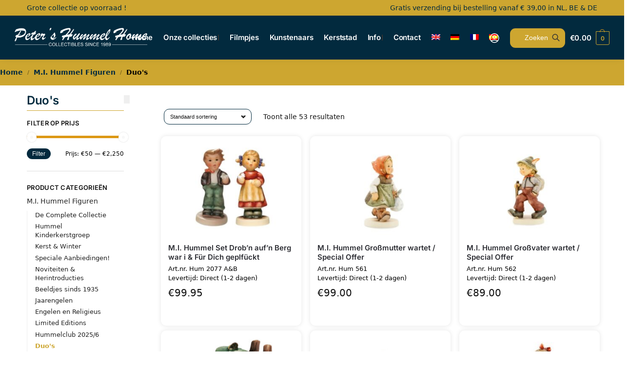

--- FILE ---
content_type: text/html; charset=UTF-8
request_url: https://www.hummelhome.nl/product-categorie/m-i-hummel-figuren/hummel-duos/
body_size: 34182
content:
<!doctype html>
<html lang="nl-NL">
<head>
<meta charset="UTF-8">
<meta name="viewport" content="height=device-height, width=device-width, initial-scale=1">
<link rel="profile" href="https://gmpg.org/xfn/11">
<link rel="pingback" href="https://www.hummelhome.nl/xmlrpc.php">

<title>Duo&#8217;s &#8211; Peter&#039;s Hummel Home</title>
<meta name='robots' content='max-image-preview:large' />
	<style>img:is([sizes="auto" i], [sizes^="auto," i]) { contain-intrinsic-size: 3000px 1500px }</style>
	<link rel="alternate" hreflang="nl" href="https://www.hummelhome.nl/product-categorie/m-i-hummel-figuren/hummel-duos/" />
<link rel="alternate" hreflang="en" href="https://www.hummelhome.nl/en/product-categorie/m-i-hummel-figuren/hummel-duos/" />
<link rel="alternate" hreflang="de" href="https://www.hummelhome.nl/de/product-categorie/m-i-hummel-figuren/hummel-duos/" />
<link rel="alternate" hreflang="fr" href="https://www.hummelhome.nl/fr/product-categorie/m-i-hummel-figuren/hummel-duos/" />
<link rel="alternate" hreflang="es" href="https://www.hummelhome.nl/es/product-categorie/m-i-hummel-figuren/hummel-duos/" />
<link rel="alternate" hreflang="x-default" href="https://www.hummelhome.nl/product-categorie/m-i-hummel-figuren/hummel-duos/" />
<link rel="alternate" type="application/rss+xml" title="Peter&#039;s Hummel Home &raquo; feed" href="https://www.hummelhome.nl/feed/" />
<link rel="alternate" type="application/rss+xml" title="Peter&#039;s Hummel Home &raquo; reacties feed" href="https://www.hummelhome.nl/comments/feed/" />
<link rel="alternate" type="application/rss+xml" title="Peter&#039;s Hummel Home &raquo; Duo&#039;s Categorie feed" href="https://www.hummelhome.nl/product-categorie/m-i-hummel-figuren/hummel-duos/feed/" />
		<!-- This site uses the Google Analytics by ExactMetrics plugin v8.5.0 - Using Analytics tracking - https://www.exactmetrics.com/ -->
							<script src="//www.googletagmanager.com/gtag/js?id=G-950T17H502"  data-cfasync="false" data-wpfc-render="false" type="text/javascript" async></script>
			<script data-cfasync="false" data-wpfc-render="false" type="text/javascript">
				var em_version = '8.5.0';
				var em_track_user = true;
				var em_no_track_reason = '';
								var ExactMetricsDefaultLocations = {"page_location":"https:\/\/www.hummelhome.nl\/product-categorie\/m-i-hummel-figuren\/hummel-duos\/"};
				if ( typeof ExactMetricsPrivacyGuardFilter === 'function' ) {
					var ExactMetricsLocations = (typeof ExactMetricsExcludeQuery === 'object') ? ExactMetricsPrivacyGuardFilter( ExactMetricsExcludeQuery ) : ExactMetricsPrivacyGuardFilter( ExactMetricsDefaultLocations );
				} else {
					var ExactMetricsLocations = (typeof ExactMetricsExcludeQuery === 'object') ? ExactMetricsExcludeQuery : ExactMetricsDefaultLocations;
				}

								var disableStrs = [
										'ga-disable-G-950T17H502',
									];

				/* Function to detect opted out users */
				function __gtagTrackerIsOptedOut() {
					for (var index = 0; index < disableStrs.length; index++) {
						if (document.cookie.indexOf(disableStrs[index] + '=true') > -1) {
							return true;
						}
					}

					return false;
				}

				/* Disable tracking if the opt-out cookie exists. */
				if (__gtagTrackerIsOptedOut()) {
					for (var index = 0; index < disableStrs.length; index++) {
						window[disableStrs[index]] = true;
					}
				}

				/* Opt-out function */
				function __gtagTrackerOptout() {
					for (var index = 0; index < disableStrs.length; index++) {
						document.cookie = disableStrs[index] + '=true; expires=Thu, 31 Dec 2099 23:59:59 UTC; path=/';
						window[disableStrs[index]] = true;
					}
				}

				if ('undefined' === typeof gaOptout) {
					function gaOptout() {
						__gtagTrackerOptout();
					}
				}
								window.dataLayer = window.dataLayer || [];

				window.ExactMetricsDualTracker = {
					helpers: {},
					trackers: {},
				};
				if (em_track_user) {
					function __gtagDataLayer() {
						dataLayer.push(arguments);
					}

					function __gtagTracker(type, name, parameters) {
						if (!parameters) {
							parameters = {};
						}

						if (parameters.send_to) {
							__gtagDataLayer.apply(null, arguments);
							return;
						}

						if (type === 'event') {
														parameters.send_to = exactmetrics_frontend.v4_id;
							var hookName = name;
							if (typeof parameters['event_category'] !== 'undefined') {
								hookName = parameters['event_category'] + ':' + name;
							}

							if (typeof ExactMetricsDualTracker.trackers[hookName] !== 'undefined') {
								ExactMetricsDualTracker.trackers[hookName](parameters);
							} else {
								__gtagDataLayer('event', name, parameters);
							}
							
						} else {
							__gtagDataLayer.apply(null, arguments);
						}
					}

					__gtagTracker('js', new Date());
					__gtagTracker('set', {
						'developer_id.dNDMyYj': true,
											});
					if ( ExactMetricsLocations.page_location ) {
						__gtagTracker('set', ExactMetricsLocations);
					}
										__gtagTracker('config', 'G-950T17H502', {"forceSSL":"true"} );
															window.gtag = __gtagTracker;										(function () {
						/* https://developers.google.com/analytics/devguides/collection/analyticsjs/ */
						/* ga and __gaTracker compatibility shim. */
						var noopfn = function () {
							return null;
						};
						var newtracker = function () {
							return new Tracker();
						};
						var Tracker = function () {
							return null;
						};
						var p = Tracker.prototype;
						p.get = noopfn;
						p.set = noopfn;
						p.send = function () {
							var args = Array.prototype.slice.call(arguments);
							args.unshift('send');
							__gaTracker.apply(null, args);
						};
						var __gaTracker = function () {
							var len = arguments.length;
							if (len === 0) {
								return;
							}
							var f = arguments[len - 1];
							if (typeof f !== 'object' || f === null || typeof f.hitCallback !== 'function') {
								if ('send' === arguments[0]) {
									var hitConverted, hitObject = false, action;
									if ('event' === arguments[1]) {
										if ('undefined' !== typeof arguments[3]) {
											hitObject = {
												'eventAction': arguments[3],
												'eventCategory': arguments[2],
												'eventLabel': arguments[4],
												'value': arguments[5] ? arguments[5] : 1,
											}
										}
									}
									if ('pageview' === arguments[1]) {
										if ('undefined' !== typeof arguments[2]) {
											hitObject = {
												'eventAction': 'page_view',
												'page_path': arguments[2],
											}
										}
									}
									if (typeof arguments[2] === 'object') {
										hitObject = arguments[2];
									}
									if (typeof arguments[5] === 'object') {
										Object.assign(hitObject, arguments[5]);
									}
									if ('undefined' !== typeof arguments[1].hitType) {
										hitObject = arguments[1];
										if ('pageview' === hitObject.hitType) {
											hitObject.eventAction = 'page_view';
										}
									}
									if (hitObject) {
										action = 'timing' === arguments[1].hitType ? 'timing_complete' : hitObject.eventAction;
										hitConverted = mapArgs(hitObject);
										__gtagTracker('event', action, hitConverted);
									}
								}
								return;
							}

							function mapArgs(args) {
								var arg, hit = {};
								var gaMap = {
									'eventCategory': 'event_category',
									'eventAction': 'event_action',
									'eventLabel': 'event_label',
									'eventValue': 'event_value',
									'nonInteraction': 'non_interaction',
									'timingCategory': 'event_category',
									'timingVar': 'name',
									'timingValue': 'value',
									'timingLabel': 'event_label',
									'page': 'page_path',
									'location': 'page_location',
									'title': 'page_title',
									'referrer' : 'page_referrer',
								};
								for (arg in args) {
																		if (!(!args.hasOwnProperty(arg) || !gaMap.hasOwnProperty(arg))) {
										hit[gaMap[arg]] = args[arg];
									} else {
										hit[arg] = args[arg];
									}
								}
								return hit;
							}

							try {
								f.hitCallback();
							} catch (ex) {
							}
						};
						__gaTracker.create = newtracker;
						__gaTracker.getByName = newtracker;
						__gaTracker.getAll = function () {
							return [];
						};
						__gaTracker.remove = noopfn;
						__gaTracker.loaded = true;
						window['__gaTracker'] = __gaTracker;
					})();
									} else {
										console.log("");
					(function () {
						function __gtagTracker() {
							return null;
						}

						window['__gtagTracker'] = __gtagTracker;
						window['gtag'] = __gtagTracker;
					})();
									}
			</script>
				<!-- / Google Analytics by ExactMetrics -->
		<script type="text/javascript">
/* <![CDATA[ */
window._wpemojiSettings = {"baseUrl":"https:\/\/s.w.org\/images\/core\/emoji\/15.0.3\/72x72\/","ext":".png","svgUrl":"https:\/\/s.w.org\/images\/core\/emoji\/15.0.3\/svg\/","svgExt":".svg","source":{"concatemoji":"https:\/\/www.hummelhome.nl\/wp-includes\/js\/wp-emoji-release.min.js?ver=6.7.4"}};
/*! This file is auto-generated */
!function(i,n){var o,s,e;function c(e){try{var t={supportTests:e,timestamp:(new Date).valueOf()};sessionStorage.setItem(o,JSON.stringify(t))}catch(e){}}function p(e,t,n){e.clearRect(0,0,e.canvas.width,e.canvas.height),e.fillText(t,0,0);var t=new Uint32Array(e.getImageData(0,0,e.canvas.width,e.canvas.height).data),r=(e.clearRect(0,0,e.canvas.width,e.canvas.height),e.fillText(n,0,0),new Uint32Array(e.getImageData(0,0,e.canvas.width,e.canvas.height).data));return t.every(function(e,t){return e===r[t]})}function u(e,t,n){switch(t){case"flag":return n(e,"\ud83c\udff3\ufe0f\u200d\u26a7\ufe0f","\ud83c\udff3\ufe0f\u200b\u26a7\ufe0f")?!1:!n(e,"\ud83c\uddfa\ud83c\uddf3","\ud83c\uddfa\u200b\ud83c\uddf3")&&!n(e,"\ud83c\udff4\udb40\udc67\udb40\udc62\udb40\udc65\udb40\udc6e\udb40\udc67\udb40\udc7f","\ud83c\udff4\u200b\udb40\udc67\u200b\udb40\udc62\u200b\udb40\udc65\u200b\udb40\udc6e\u200b\udb40\udc67\u200b\udb40\udc7f");case"emoji":return!n(e,"\ud83d\udc26\u200d\u2b1b","\ud83d\udc26\u200b\u2b1b")}return!1}function f(e,t,n){var r="undefined"!=typeof WorkerGlobalScope&&self instanceof WorkerGlobalScope?new OffscreenCanvas(300,150):i.createElement("canvas"),a=r.getContext("2d",{willReadFrequently:!0}),o=(a.textBaseline="top",a.font="600 32px Arial",{});return e.forEach(function(e){o[e]=t(a,e,n)}),o}function t(e){var t=i.createElement("script");t.src=e,t.defer=!0,i.head.appendChild(t)}"undefined"!=typeof Promise&&(o="wpEmojiSettingsSupports",s=["flag","emoji"],n.supports={everything:!0,everythingExceptFlag:!0},e=new Promise(function(e){i.addEventListener("DOMContentLoaded",e,{once:!0})}),new Promise(function(t){var n=function(){try{var e=JSON.parse(sessionStorage.getItem(o));if("object"==typeof e&&"number"==typeof e.timestamp&&(new Date).valueOf()<e.timestamp+604800&&"object"==typeof e.supportTests)return e.supportTests}catch(e){}return null}();if(!n){if("undefined"!=typeof Worker&&"undefined"!=typeof OffscreenCanvas&&"undefined"!=typeof URL&&URL.createObjectURL&&"undefined"!=typeof Blob)try{var e="postMessage("+f.toString()+"("+[JSON.stringify(s),u.toString(),p.toString()].join(",")+"));",r=new Blob([e],{type:"text/javascript"}),a=new Worker(URL.createObjectURL(r),{name:"wpTestEmojiSupports"});return void(a.onmessage=function(e){c(n=e.data),a.terminate(),t(n)})}catch(e){}c(n=f(s,u,p))}t(n)}).then(function(e){for(var t in e)n.supports[t]=e[t],n.supports.everything=n.supports.everything&&n.supports[t],"flag"!==t&&(n.supports.everythingExceptFlag=n.supports.everythingExceptFlag&&n.supports[t]);n.supports.everythingExceptFlag=n.supports.everythingExceptFlag&&!n.supports.flag,n.DOMReady=!1,n.readyCallback=function(){n.DOMReady=!0}}).then(function(){return e}).then(function(){var e;n.supports.everything||(n.readyCallback(),(e=n.source||{}).concatemoji?t(e.concatemoji):e.wpemoji&&e.twemoji&&(t(e.twemoji),t(e.wpemoji)))}))}((window,document),window._wpemojiSettings);
/* ]]> */
</script>
<link rel='stylesheet' id='flick-css' href='https://www.hummelhome.nl/wp-content/plugins/mailchimp/assets/css/flick/flick.css?ver=1.8.0' type='text/css' media='all' />
<link rel='stylesheet' id='mailchimp_sf_main_css-css' href='https://www.hummelhome.nl/?mcsf_action=main_css&#038;ver=1.8.0' type='text/css' media='all' />
<style id='wp-emoji-styles-inline-css' type='text/css'>

	img.wp-smiley, img.emoji {
		display: inline !important;
		border: none !important;
		box-shadow: none !important;
		height: 1em !important;
		width: 1em !important;
		margin: 0 0.07em !important;
		vertical-align: -0.1em !important;
		background: none !important;
		padding: 0 !important;
	}
</style>
<link rel='stylesheet' id='wp-block-library-css' href='https://www.hummelhome.nl/wp-includes/css/dist/block-library/style.min.css?ver=6.7.4' type='text/css' media='all' />
<style id='global-styles-inline-css' type='text/css'>
:root{--wp--preset--aspect-ratio--square: 1;--wp--preset--aspect-ratio--4-3: 4/3;--wp--preset--aspect-ratio--3-4: 3/4;--wp--preset--aspect-ratio--3-2: 3/2;--wp--preset--aspect-ratio--2-3: 2/3;--wp--preset--aspect-ratio--16-9: 16/9;--wp--preset--aspect-ratio--9-16: 9/16;--wp--preset--color--black: #000000;--wp--preset--color--cyan-bluish-gray: #abb8c3;--wp--preset--color--white: #ffffff;--wp--preset--color--pale-pink: #f78da7;--wp--preset--color--vivid-red: #cf2e2e;--wp--preset--color--luminous-vivid-orange: #ff6900;--wp--preset--color--luminous-vivid-amber: #fcb900;--wp--preset--color--light-green-cyan: #7bdcb5;--wp--preset--color--vivid-green-cyan: #00d084;--wp--preset--color--pale-cyan-blue: #8ed1fc;--wp--preset--color--vivid-cyan-blue: #0693e3;--wp--preset--color--vivid-purple: #9b51e0;--wp--preset--gradient--vivid-cyan-blue-to-vivid-purple: linear-gradient(135deg,rgba(6,147,227,1) 0%,rgb(155,81,224) 100%);--wp--preset--gradient--light-green-cyan-to-vivid-green-cyan: linear-gradient(135deg,rgb(122,220,180) 0%,rgb(0,208,130) 100%);--wp--preset--gradient--luminous-vivid-amber-to-luminous-vivid-orange: linear-gradient(135deg,rgba(252,185,0,1) 0%,rgba(255,105,0,1) 100%);--wp--preset--gradient--luminous-vivid-orange-to-vivid-red: linear-gradient(135deg,rgba(255,105,0,1) 0%,rgb(207,46,46) 100%);--wp--preset--gradient--very-light-gray-to-cyan-bluish-gray: linear-gradient(135deg,rgb(238,238,238) 0%,rgb(169,184,195) 100%);--wp--preset--gradient--cool-to-warm-spectrum: linear-gradient(135deg,rgb(74,234,220) 0%,rgb(151,120,209) 20%,rgb(207,42,186) 40%,rgb(238,44,130) 60%,rgb(251,105,98) 80%,rgb(254,248,76) 100%);--wp--preset--gradient--blush-light-purple: linear-gradient(135deg,rgb(255,206,236) 0%,rgb(152,150,240) 100%);--wp--preset--gradient--blush-bordeaux: linear-gradient(135deg,rgb(254,205,165) 0%,rgb(254,45,45) 50%,rgb(107,0,62) 100%);--wp--preset--gradient--luminous-dusk: linear-gradient(135deg,rgb(255,203,112) 0%,rgb(199,81,192) 50%,rgb(65,88,208) 100%);--wp--preset--gradient--pale-ocean: linear-gradient(135deg,rgb(255,245,203) 0%,rgb(182,227,212) 50%,rgb(51,167,181) 100%);--wp--preset--gradient--electric-grass: linear-gradient(135deg,rgb(202,248,128) 0%,rgb(113,206,126) 100%);--wp--preset--gradient--midnight: linear-gradient(135deg,rgb(2,3,129) 0%,rgb(40,116,252) 100%);--wp--preset--font-size--small: clamp(1rem, 1rem + ((1vw - 0.2rem) * 0.368), 1.2rem);--wp--preset--font-size--medium: clamp(1rem, 1rem + ((1vw - 0.2rem) * 0.92), 1.5rem);--wp--preset--font-size--large: clamp(1.5rem, 1.5rem + ((1vw - 0.2rem) * 0.92), 2rem);--wp--preset--font-size--x-large: clamp(1.5rem, 1.5rem + ((1vw - 0.2rem) * 1.379), 2.25rem);--wp--preset--font-size--x-small: 0.85rem;--wp--preset--font-size--base: clamp(1rem, 1rem + ((1vw - 0.2rem) * 0.46), 1.25rem);--wp--preset--font-size--xx-large: clamp(2rem, 2rem + ((1vw - 0.2rem) * 1.839), 3rem);--wp--preset--font-size--xxx-large: clamp(2.25rem, 2.25rem + ((1vw - 0.2rem) * 3.218), 4rem);--wp--preset--spacing--20: 0.44rem;--wp--preset--spacing--30: 0.67rem;--wp--preset--spacing--40: 1rem;--wp--preset--spacing--50: 1.5rem;--wp--preset--spacing--60: 2.25rem;--wp--preset--spacing--70: 3.38rem;--wp--preset--spacing--80: 5.06rem;--wp--preset--spacing--small: clamp(.25rem, 2.5vw, 0.75rem);--wp--preset--spacing--medium: clamp(1rem, 4vw, 2rem);--wp--preset--spacing--large: clamp(1.25rem, 6vw, 3rem);--wp--preset--spacing--x-large: clamp(3rem, 7vw, 5rem);--wp--preset--spacing--xx-large: clamp(4rem, 9vw, 7rem);--wp--preset--spacing--xxx-large: clamp(5rem, 12vw, 9rem);--wp--preset--spacing--xxxx-large: clamp(6rem, 14vw, 13rem);--wp--preset--shadow--natural: 6px 6px 9px rgba(0, 0, 0, 0.2);--wp--preset--shadow--deep: 12px 12px 50px rgba(0, 0, 0, 0.4);--wp--preset--shadow--sharp: 6px 6px 0px rgba(0, 0, 0, 0.2);--wp--preset--shadow--outlined: 6px 6px 0px -3px rgba(255, 255, 255, 1), 6px 6px rgba(0, 0, 0, 1);--wp--preset--shadow--crisp: 6px 6px 0px rgba(0, 0, 0, 1);--wp--custom--line-height--none: 1;--wp--custom--line-height--tight: 1.1;--wp--custom--line-height--snug: 1.2;--wp--custom--line-height--normal: 1.5;--wp--custom--line-height--relaxed: 1.625;--wp--custom--line-height--loose: 2;--wp--custom--line-height--body: 1.618;}:root { --wp--style--global--content-size: 900px;--wp--style--global--wide-size: 1190px; }:where(body) { margin: 0; }.wp-site-blocks { padding-top: var(--wp--style--root--padding-top); padding-bottom: var(--wp--style--root--padding-bottom); }.has-global-padding { padding-right: var(--wp--style--root--padding-right); padding-left: var(--wp--style--root--padding-left); }.has-global-padding > .alignfull { margin-right: calc(var(--wp--style--root--padding-right) * -1); margin-left: calc(var(--wp--style--root--padding-left) * -1); }.has-global-padding :where(:not(.alignfull.is-layout-flow) > .has-global-padding:not(.wp-block-block, .alignfull)) { padding-right: 0; padding-left: 0; }.has-global-padding :where(:not(.alignfull.is-layout-flow) > .has-global-padding:not(.wp-block-block, .alignfull)) > .alignfull { margin-left: 0; margin-right: 0; }.wp-site-blocks > .alignleft { float: left; margin-right: 2em; }.wp-site-blocks > .alignright { float: right; margin-left: 2em; }.wp-site-blocks > .aligncenter { justify-content: center; margin-left: auto; margin-right: auto; }:where(.wp-site-blocks) > * { margin-block-start: var(--wp--preset--spacing--medium); margin-block-end: 0; }:where(.wp-site-blocks) > :first-child { margin-block-start: 0; }:where(.wp-site-blocks) > :last-child { margin-block-end: 0; }:root { --wp--style--block-gap: var(--wp--preset--spacing--medium); }:root :where(.is-layout-flow) > :first-child{margin-block-start: 0;}:root :where(.is-layout-flow) > :last-child{margin-block-end: 0;}:root :where(.is-layout-flow) > *{margin-block-start: var(--wp--preset--spacing--medium);margin-block-end: 0;}:root :where(.is-layout-constrained) > :first-child{margin-block-start: 0;}:root :where(.is-layout-constrained) > :last-child{margin-block-end: 0;}:root :where(.is-layout-constrained) > *{margin-block-start: var(--wp--preset--spacing--medium);margin-block-end: 0;}:root :where(.is-layout-flex){gap: var(--wp--preset--spacing--medium);}:root :where(.is-layout-grid){gap: var(--wp--preset--spacing--medium);}.is-layout-flow > .alignleft{float: left;margin-inline-start: 0;margin-inline-end: 2em;}.is-layout-flow > .alignright{float: right;margin-inline-start: 2em;margin-inline-end: 0;}.is-layout-flow > .aligncenter{margin-left: auto !important;margin-right: auto !important;}.is-layout-constrained > .alignleft{float: left;margin-inline-start: 0;margin-inline-end: 2em;}.is-layout-constrained > .alignright{float: right;margin-inline-start: 2em;margin-inline-end: 0;}.is-layout-constrained > .aligncenter{margin-left: auto !important;margin-right: auto !important;}.is-layout-constrained > :where(:not(.alignleft):not(.alignright):not(.alignfull)){max-width: var(--wp--style--global--content-size);margin-left: auto !important;margin-right: auto !important;}.is-layout-constrained > .alignwide{max-width: var(--wp--style--global--wide-size);}body .is-layout-flex{display: flex;}.is-layout-flex{flex-wrap: wrap;align-items: center;}.is-layout-flex > :is(*, div){margin: 0;}body .is-layout-grid{display: grid;}.is-layout-grid > :is(*, div){margin: 0;}body{font-family: var(--wp--preset--font-family--primary);--wp--style--root--padding-top: 0;--wp--style--root--padding-right: var(--wp--preset--spacing--medium);--wp--style--root--padding-bottom: 0;--wp--style--root--padding-left: var(--wp--preset--spacing--medium);}a:where(:not(.wp-element-button)){text-decoration: false;}:root :where(.wp-element-button, .wp-block-button__link){background-color: #32373c;border-width: 0;color: #fff;font-family: inherit;font-size: inherit;line-height: inherit;padding: calc(0.667em + 2px) calc(1.333em + 2px);text-decoration: none;}.has-black-color{color: var(--wp--preset--color--black) !important;}.has-cyan-bluish-gray-color{color: var(--wp--preset--color--cyan-bluish-gray) !important;}.has-white-color{color: var(--wp--preset--color--white) !important;}.has-pale-pink-color{color: var(--wp--preset--color--pale-pink) !important;}.has-vivid-red-color{color: var(--wp--preset--color--vivid-red) !important;}.has-luminous-vivid-orange-color{color: var(--wp--preset--color--luminous-vivid-orange) !important;}.has-luminous-vivid-amber-color{color: var(--wp--preset--color--luminous-vivid-amber) !important;}.has-light-green-cyan-color{color: var(--wp--preset--color--light-green-cyan) !important;}.has-vivid-green-cyan-color{color: var(--wp--preset--color--vivid-green-cyan) !important;}.has-pale-cyan-blue-color{color: var(--wp--preset--color--pale-cyan-blue) !important;}.has-vivid-cyan-blue-color{color: var(--wp--preset--color--vivid-cyan-blue) !important;}.has-vivid-purple-color{color: var(--wp--preset--color--vivid-purple) !important;}.has-black-background-color{background-color: var(--wp--preset--color--black) !important;}.has-cyan-bluish-gray-background-color{background-color: var(--wp--preset--color--cyan-bluish-gray) !important;}.has-white-background-color{background-color: var(--wp--preset--color--white) !important;}.has-pale-pink-background-color{background-color: var(--wp--preset--color--pale-pink) !important;}.has-vivid-red-background-color{background-color: var(--wp--preset--color--vivid-red) !important;}.has-luminous-vivid-orange-background-color{background-color: var(--wp--preset--color--luminous-vivid-orange) !important;}.has-luminous-vivid-amber-background-color{background-color: var(--wp--preset--color--luminous-vivid-amber) !important;}.has-light-green-cyan-background-color{background-color: var(--wp--preset--color--light-green-cyan) !important;}.has-vivid-green-cyan-background-color{background-color: var(--wp--preset--color--vivid-green-cyan) !important;}.has-pale-cyan-blue-background-color{background-color: var(--wp--preset--color--pale-cyan-blue) !important;}.has-vivid-cyan-blue-background-color{background-color: var(--wp--preset--color--vivid-cyan-blue) !important;}.has-vivid-purple-background-color{background-color: var(--wp--preset--color--vivid-purple) !important;}.has-black-border-color{border-color: var(--wp--preset--color--black) !important;}.has-cyan-bluish-gray-border-color{border-color: var(--wp--preset--color--cyan-bluish-gray) !important;}.has-white-border-color{border-color: var(--wp--preset--color--white) !important;}.has-pale-pink-border-color{border-color: var(--wp--preset--color--pale-pink) !important;}.has-vivid-red-border-color{border-color: var(--wp--preset--color--vivid-red) !important;}.has-luminous-vivid-orange-border-color{border-color: var(--wp--preset--color--luminous-vivid-orange) !important;}.has-luminous-vivid-amber-border-color{border-color: var(--wp--preset--color--luminous-vivid-amber) !important;}.has-light-green-cyan-border-color{border-color: var(--wp--preset--color--light-green-cyan) !important;}.has-vivid-green-cyan-border-color{border-color: var(--wp--preset--color--vivid-green-cyan) !important;}.has-pale-cyan-blue-border-color{border-color: var(--wp--preset--color--pale-cyan-blue) !important;}.has-vivid-cyan-blue-border-color{border-color: var(--wp--preset--color--vivid-cyan-blue) !important;}.has-vivid-purple-border-color{border-color: var(--wp--preset--color--vivid-purple) !important;}.has-vivid-cyan-blue-to-vivid-purple-gradient-background{background: var(--wp--preset--gradient--vivid-cyan-blue-to-vivid-purple) !important;}.has-light-green-cyan-to-vivid-green-cyan-gradient-background{background: var(--wp--preset--gradient--light-green-cyan-to-vivid-green-cyan) !important;}.has-luminous-vivid-amber-to-luminous-vivid-orange-gradient-background{background: var(--wp--preset--gradient--luminous-vivid-amber-to-luminous-vivid-orange) !important;}.has-luminous-vivid-orange-to-vivid-red-gradient-background{background: var(--wp--preset--gradient--luminous-vivid-orange-to-vivid-red) !important;}.has-very-light-gray-to-cyan-bluish-gray-gradient-background{background: var(--wp--preset--gradient--very-light-gray-to-cyan-bluish-gray) !important;}.has-cool-to-warm-spectrum-gradient-background{background: var(--wp--preset--gradient--cool-to-warm-spectrum) !important;}.has-blush-light-purple-gradient-background{background: var(--wp--preset--gradient--blush-light-purple) !important;}.has-blush-bordeaux-gradient-background{background: var(--wp--preset--gradient--blush-bordeaux) !important;}.has-luminous-dusk-gradient-background{background: var(--wp--preset--gradient--luminous-dusk) !important;}.has-pale-ocean-gradient-background{background: var(--wp--preset--gradient--pale-ocean) !important;}.has-electric-grass-gradient-background{background: var(--wp--preset--gradient--electric-grass) !important;}.has-midnight-gradient-background{background: var(--wp--preset--gradient--midnight) !important;}.has-small-font-size{font-size: var(--wp--preset--font-size--small) !important;}.has-medium-font-size{font-size: var(--wp--preset--font-size--medium) !important;}.has-large-font-size{font-size: var(--wp--preset--font-size--large) !important;}.has-x-large-font-size{font-size: var(--wp--preset--font-size--x-large) !important;}.has-x-small-font-size{font-size: var(--wp--preset--font-size--x-small) !important;}.has-base-font-size{font-size: var(--wp--preset--font-size--base) !important;}.has-xx-large-font-size{font-size: var(--wp--preset--font-size--xx-large) !important;}.has-xxx-large-font-size{font-size: var(--wp--preset--font-size--xxx-large) !important;}
:root :where(.wp-block-columns){margin-bottom: 0px;}
:root :where(.wp-block-pullquote){font-size: clamp(0.984em, 0.984rem + ((1vw - 0.2em) * 0.949), 1.5em);line-height: 1.6;}
:root :where(.wp-block-spacer){margin-top: 0 !important;}
</style>
<link rel='stylesheet' id='contact-form-7-css' href='https://www.hummelhome.nl/wp-content/plugins/contact-form-7/includes/css/styles.css?ver=6.0.6' type='text/css' media='all' />
<style id='woocommerce-inline-inline-css' type='text/css'>
.woocommerce form .form-row .required { visibility: visible; }
</style>
<link rel='stylesheet' id='wpml-legacy-horizontal-list-0-css' href='https://www.hummelhome.nl/wp-content/plugins/sitepress-multilingual-cms/templates/language-switchers/legacy-list-horizontal/style.min.css?ver=1' type='text/css' media='all' />
<style id='wpml-legacy-horizontal-list-0-inline-css' type='text/css'>
.wpml-ls-statics-footer a, .wpml-ls-statics-footer .wpml-ls-sub-menu a, .wpml-ls-statics-footer .wpml-ls-sub-menu a:link, .wpml-ls-statics-footer li:not(.wpml-ls-current-language) .wpml-ls-link, .wpml-ls-statics-footer li:not(.wpml-ls-current-language) .wpml-ls-link:link {color:#444444;background-color:#ffffff;}.wpml-ls-statics-footer .wpml-ls-sub-menu a:hover,.wpml-ls-statics-footer .wpml-ls-sub-menu a:focus, .wpml-ls-statics-footer .wpml-ls-sub-menu a:link:hover, .wpml-ls-statics-footer .wpml-ls-sub-menu a:link:focus {color:#000000;background-color:#eeeeee;}.wpml-ls-statics-footer .wpml-ls-current-language > a {color:#444444;background-color:#ffffff;}.wpml-ls-statics-footer .wpml-ls-current-language:hover>a, .wpml-ls-statics-footer .wpml-ls-current-language>a:focus {color:#000000;background-color:#eeeeee;}
</style>
<link rel='stylesheet' id='wpml-menu-item-0-css' href='https://www.hummelhome.nl/wp-content/plugins/sitepress-multilingual-cms/templates/language-switchers/menu-item/style.min.css?ver=1' type='text/css' media='all' />
<link rel='stylesheet' id='brands-styles-css' href='https://www.hummelhome.nl/wp-content/plugins/woocommerce/assets/css/brands.css?ver=9.8.4' type='text/css' media='all' />
<link rel='stylesheet' id='shoptimizer-main-min-css' href='https://www.hummelhome.nl/wp-content/themes/shoptimizer/assets/css/main/main.min.css?ver=2.8.1' type='text/css' media='all' />
<link rel='stylesheet' id='shoptimizer-blog-min-css' href='https://www.hummelhome.nl/wp-content/themes/shoptimizer/assets/css/main/blog.min.css?ver=2.8.1' type='text/css' media='all' />
<link rel='stylesheet' id='shoptimizer-modal-min-css' href='https://www.hummelhome.nl/wp-content/themes/shoptimizer/assets/css/main/modal.min.css?ver=2.8.1' type='text/css' media='all' />
<link rel='stylesheet' id='shoptimizer-dynamic-style-css' href='https://www.hummelhome.nl/wp-content/themes/shoptimizer/assets/css/main/dynamic.css?ver=2.8.1' type='text/css' media='all' />
<link rel='stylesheet' id='shoptimizer-blocks-min-css' href='https://www.hummelhome.nl/wp-content/themes/shoptimizer/assets/css/main/blocks.min.css?ver=2.8.1' type='text/css' media='all' />
<style id='akismet-widget-style-inline-css' type='text/css'>

			.a-stats {
				--akismet-color-mid-green: #357b49;
				--akismet-color-white: #fff;
				--akismet-color-light-grey: #f6f7f7;

				max-width: 350px;
				width: auto;
			}

			.a-stats * {
				all: unset;
				box-sizing: border-box;
			}

			.a-stats strong {
				font-weight: 600;
			}

			.a-stats a.a-stats__link,
			.a-stats a.a-stats__link:visited,
			.a-stats a.a-stats__link:active {
				background: var(--akismet-color-mid-green);
				border: none;
				box-shadow: none;
				border-radius: 8px;
				color: var(--akismet-color-white);
				cursor: pointer;
				display: block;
				font-family: -apple-system, BlinkMacSystemFont, 'Segoe UI', 'Roboto', 'Oxygen-Sans', 'Ubuntu', 'Cantarell', 'Helvetica Neue', sans-serif;
				font-weight: 500;
				padding: 12px;
				text-align: center;
				text-decoration: none;
				transition: all 0.2s ease;
			}

			/* Extra specificity to deal with TwentyTwentyOne focus style */
			.widget .a-stats a.a-stats__link:focus {
				background: var(--akismet-color-mid-green);
				color: var(--akismet-color-white);
				text-decoration: none;
			}

			.a-stats a.a-stats__link:hover {
				filter: brightness(110%);
				box-shadow: 0 4px 12px rgba(0, 0, 0, 0.06), 0 0 2px rgba(0, 0, 0, 0.16);
			}

			.a-stats .count {
				color: var(--akismet-color-white);
				display: block;
				font-size: 1.5em;
				line-height: 1.4;
				padding: 0 13px;
				white-space: nowrap;
			}
		
</style>
<link rel='stylesheet' id='shoptimizer-child-style-css' href='https://www.hummelhome.nl/wp-content/themes/hummelhome/style.css?ver=1.2.2' type='text/css' media='all' />
<link rel='stylesheet' id='shoptimizer-elementor-pro-css' href='https://www.hummelhome.nl/wp-content/themes/shoptimizer/inc/compatibility/elementor-pro/elementor-pro.css?ver=6.7.4' type='text/css' media='all' />
<script type="text/javascript" src="https://www.hummelhome.nl/wp-includes/js/jquery/jquery.min.js?ver=3.7.1" id="jquery-core-js"></script>
<script type="text/javascript" src="https://www.hummelhome.nl/wp-includes/js/jquery/jquery-migrate.min.js?ver=3.4.1" id="jquery-migrate-js"></script>
<script type="text/javascript" src="https://www.hummelhome.nl/wp-content/plugins/google-analytics-dashboard-for-wp/assets/js/frontend-gtag.min.js?ver=8.5.0" id="exactmetrics-frontend-script-js" async="async" data-wp-strategy="async"></script>
<script data-cfasync="false" data-wpfc-render="false" type="text/javascript" id='exactmetrics-frontend-script-js-extra'>/* <![CDATA[ */
var exactmetrics_frontend = {"js_events_tracking":"true","download_extensions":"zip,mp3,mpeg,pdf,docx,pptx,xlsx,rar","inbound_paths":"[{\"path\":\"\\\/go\\\/\",\"label\":\"affiliate\"},{\"path\":\"\\\/recommend\\\/\",\"label\":\"affiliate\"}]","home_url":"https:\/\/www.hummelhome.nl","hash_tracking":"false","v4_id":"G-950T17H502"};/* ]]> */
</script>
<script type="text/javascript" src="https://www.hummelhome.nl/wp-content/plugins/commercegurus-commercekit/assets/js/js.cookie.min.js?ver=3.0.5" id="js-cookie-js" defer="defer" data-wp-strategy="defer"></script>
<script type="text/javascript" src="https://www.hummelhome.nl/wp-content/plugins/woocommerce/assets/js/jquery-blockui/jquery.blockUI.min.js?ver=2.7.0-wc.9.8.4" id="jquery-blockui-js" defer="defer" data-wp-strategy="defer"></script>
<script type="text/javascript" id="wc-add-to-cart-js-extra">
/* <![CDATA[ */
var wc_add_to_cart_params = {"ajax_url":"\/wp-admin\/admin-ajax.php","wc_ajax_url":"\/?wc-ajax=%%endpoint%%","i18n_view_cart":"Winkelmand bekijken","cart_url":"https:\/\/www.hummelhome.nl\/cart\/","is_cart":"","cart_redirect_after_add":"no"};
/* ]]> */
</script>
<script type="text/javascript" src="https://www.hummelhome.nl/wp-content/plugins/woocommerce/assets/js/frontend/add-to-cart.min.js?ver=9.8.4" id="wc-add-to-cart-js" defer="defer" data-wp-strategy="defer"></script>
<script type="text/javascript" id="woocommerce-js-extra">
/* <![CDATA[ */
var woocommerce_params = {"ajax_url":"\/wp-admin\/admin-ajax.php","wc_ajax_url":"\/?wc-ajax=%%endpoint%%","i18n_password_show":"Wachtwoord weergeven","i18n_password_hide":"Wachtwoord verbergen"};
/* ]]> */
</script>
<script type="text/javascript" src="https://www.hummelhome.nl/wp-content/plugins/woocommerce/assets/js/frontend/woocommerce.min.js?ver=9.8.4" id="woocommerce-js" defer="defer" data-wp-strategy="defer"></script>
<link rel="https://api.w.org/" href="https://www.hummelhome.nl/wp-json/" /><link rel="alternate" title="JSON" type="application/json" href="https://www.hummelhome.nl/wp-json/wp/v2/product_cat/1169" /><link rel="EditURI" type="application/rsd+xml" title="RSD" href="https://www.hummelhome.nl/xmlrpc.php?rsd" />
<meta name="generator" content="WordPress 6.7.4" />
<meta name="generator" content="WooCommerce 9.8.4" />
<meta name="generator" content="WPML ver:4.7.4 stt:37,1,4,3,2;" />
	<script type="text/javascript"> var commercekit_ajs = {"ajax_url":"\/?commercekit-ajax","ajax_nonce":0}; var commercekit_pdp = []; var commercekit_as = []; </script>
	<script type="text/javascript">
	jQuery(function($) {
		$('.date-pick').each(function() {
			var format = $(this).data('format') || 'mm/dd/yyyy';
			format = format.replace(/yyyy/i, 'yy');
			$(this).datepicker({
				autoFocusNextInput: true,
				constrainInput: false,
				changeMonth: true,
				changeYear: true,
				beforeShow: function(input, inst) { $('#ui-datepicker-div').addClass('show'); },
				dateFormat: format.toLowerCase(),
			});
		});
		d = new Date();
		$('.birthdate-pick').each(function() {
			var format = $(this).data('format') || 'mm/dd';
			format = format.replace(/yyyy/i, 'yy');
			$(this).datepicker({
				autoFocusNextInput: true,
				constrainInput: false,
				changeMonth: true,
				changeYear: false,
				minDate: new Date(d.getFullYear(), 1-1, 1),
				maxDate: new Date(d.getFullYear(), 12-1, 31),
				beforeShow: function(input, inst) { $('#ui-datepicker-div').removeClass('show'); },
				dateFormat: format.toLowerCase(),
			});

		});

	});
</script>

	<noscript><style>.woocommerce-product-gallery{ opacity: 1 !important; }</style></noscript>
	<meta name="generator" content="Elementor 3.25.6; features: e_font_icon_svg, additional_custom_breakpoints, e_optimized_control_loading, e_element_cache; settings: css_print_method-external, google_font-enabled, font_display-swap">
			<style>
				.e-con.e-parent:nth-of-type(n+4):not(.e-lazyloaded):not(.e-no-lazyload),
				.e-con.e-parent:nth-of-type(n+4):not(.e-lazyloaded):not(.e-no-lazyload) * {
					background-image: none !important;
				}
				@media screen and (max-height: 1024px) {
					.e-con.e-parent:nth-of-type(n+3):not(.e-lazyloaded):not(.e-no-lazyload),
					.e-con.e-parent:nth-of-type(n+3):not(.e-lazyloaded):not(.e-no-lazyload) * {
						background-image: none !important;
					}
				}
				@media screen and (max-height: 640px) {
					.e-con.e-parent:nth-of-type(n+2):not(.e-lazyloaded):not(.e-no-lazyload),
					.e-con.e-parent:nth-of-type(n+2):not(.e-lazyloaded):not(.e-no-lazyload) * {
						background-image: none !important;
					}
				}
			</style>
			<link rel="icon" href="https://www.hummelhome.nl/wp-content/uploads/2023/10/cropped-favicon-2-32x32.png" sizes="32x32" />
<link rel="icon" href="https://www.hummelhome.nl/wp-content/uploads/2023/10/cropped-favicon-2-192x192.png" sizes="192x192" />
<link rel="apple-touch-icon" href="https://www.hummelhome.nl/wp-content/uploads/2023/10/cropped-favicon-2-180x180.png" />
<meta name="msapplication-TileImage" content="https://www.hummelhome.nl/wp-content/uploads/2023/10/cropped-favicon-2-270x270.png" />
		<style type="text/css" id="wp-custom-css">
			#nav-menu-item-wpml-ls-1407-fr,
#nav-menu-item-wpml-ls-1407-es{
	/*display: none;*/
}

#mc-indicates-required{
	display: none;
}

dialog.shoptimizer-modal .shoptimizer-modal--container{
	background-color: #1c2d3f;
}

dialog.shoptimizer-modal[data-shoptimizermodal-id="searchToggle"] form[method="dialog"]{
	border-bottom: 1px solid #C0A643;
	color: #fff;
}		</style>
		<style id="kirki-inline-styles">.header-4 .site-header .custom-logo-link img{height:40px;}.price ins, .summary .yith-wcwl-add-to-wishlist a:before, .site .commercekit-wishlist a i:before, .commercekit-wishlist-table .price, .commercekit-wishlist-table .price ins, .commercekit-ajs-product-price, .commercekit-ajs-product-price ins, .widget-area .widget.widget_categories a:hover, #secondary .widget ul li a:hover, #secondary.widget-area .widget li.chosen a, .widget-area .widget a:hover, #secondary .widget_recent_comments ul li a:hover, .woocommerce-pagination .page-numbers li .page-numbers.current, div.product p.price, body:not(.mobile-toggled) .main-navigation ul.menu li.full-width.menu-item-has-children ul li.highlight > a, body:not(.mobile-toggled) .main-navigation ul.menu li.full-width.menu-item-has-children ul li.highlight > a:hover, #secondary .widget ins span.amount, #secondary .widget ins span.amount span, .search-results article h2 a:hover{color:#dc9814;}.spinner > div, .widget_price_filter .ui-slider .ui-slider-range, .widget_price_filter .ui-slider .ui-slider-handle, #page .woocommerce-tabs ul.tabs li span, #secondary.widget-area .widget .tagcloud a:hover, .widget-area .widget.widget_product_tag_cloud a:hover, footer .mc4wp-form input[type="submit"], #payment .payment_methods li.woocommerce-PaymentMethod > input[type=radio]:first-child:checked + label:before, #payment .payment_methods li.wc_payment_method > input[type=radio]:first-child:checked + label:before, #shipping_method > li > input[type=radio]:first-child:checked + label:before, ul#shipping_method li:only-child label:before, .image-border .elementor-image:after, ul.products li.product .yith-wcwl-wishlistexistsbrowse a:before, ul.products li.product .yith-wcwl-wishlistaddedbrowse a:before, ul.products li.product .yith-wcwl-add-button a:before, .summary .yith-wcwl-add-to-wishlist a:before, li.product .commercekit-wishlist a em.cg-wishlist-t:before, li.product .commercekit-wishlist a em.cg-wishlist:before, .site .commercekit-wishlist a i:before, .summary .commercekit-wishlist a i.cg-wishlist-t:before, .woocommerce-tabs ul.tabs li a span, .commercekit-atc-tab-links li a span, .main-navigation ul li a span strong, .widget_layered_nav ul.woocommerce-widget-layered-nav-list li.chosen:before{background-color:#dc9814;}.woocommerce-tabs .tabs li a::after, .commercekit-atc-tab-links li a:after{border-color:#dc9814;}a{color:#1e68c4;}a:hover{color:#111;}body{background-color:#fff;}.col-full.topbar-wrapper{background-color:#fff;border-bottom-color:#eee;}.top-bar, .top-bar a{color:#323232;}body:not(.header-4) .site-header, .header-4-container{background-color:#fff;}.fa.menu-item, .ri.menu-item{border-left-color:#eee;}.header-4 .search-trigger span{border-right-color:#eee;}.header-widget-region{background-color:#dc9814;font-size:14px;}.header-widget-region, .header-widget-region a{color:#fff;}.button, .button:hover, .message-inner a.button, .wc-proceed-to-checkout a.button, .wc-proceed-to-checkout .checkout-button.button:hover, .commercekit-wishlist-table button, input[type=submit], ul.products li.product .button, ul.products li.product .added_to_cart, ul.wc-block-grid__products .wp-block-button__link, ul.wc-block-grid__products .wp-block-button__link:hover, .site .widget_shopping_cart a.button.checkout, .woocommerce #respond input#submit.alt, .main-navigation ul.menu ul li a.button, .main-navigation ul.menu ul li a.button:hover, body .main-navigation ul.menu li.menu-item-has-children.full-width > .sub-menu-wrapper li a.button:hover, .main-navigation ul.menu li.menu-item-has-children.full-width > .sub-menu-wrapper li:hover a.added_to_cart, .site div.wpforms-container-full .wpforms-form button[type=submit], .product .cart .single_add_to_cart_button, .woocommerce-cart p.return-to-shop a, .elementor-row .feature p a, .image-feature figcaption span, .wp-element-button.wc-block-cart__submit-button, .wp-element-button.wc-block-components-button.wc-block-components-checkout-place-order-button{color:#fff;}.single-product div.product form.cart .button.added::before, #payment .place-order .button:before, .cart-collaterals .checkout-button:before, .widget_shopping_cart .buttons .checkout:before{background-color:#fff;}.button, input[type=submit], ul.products li.product .button, .commercekit-wishlist-table button, .woocommerce #respond input#submit.alt, .product .cart .single_add_to_cart_button, .widget_shopping_cart a.button.checkout, .main-navigation ul.menu li.menu-item-has-children.full-width > .sub-menu-wrapper li a.added_to_cart, .site div.wpforms-container-full .wpforms-form button[type=submit], ul.products li.product .added_to_cart, ul.wc-block-grid__products .wp-block-button__link, .woocommerce-cart p.return-to-shop a, .elementor-row .feature a, .image-feature figcaption span, .wp-element-button.wc-block-cart__submit-button, .wp-element-button.wc-block-components-button.wc-block-components-checkout-place-order-button{background-color:#3bb54a;}.widget_shopping_cart a.button.checkout{border-color:#3bb54a;}.button:hover, [type="submit"]:hover, .commercekit-wishlist-table button:hover, ul.products li.product .button:hover, #place_order[type="submit"]:hover, body .woocommerce #respond input#submit.alt:hover, .product .cart .single_add_to_cart_button:hover, .main-navigation ul.menu li.menu-item-has-children.full-width > .sub-menu-wrapper li a.added_to_cart:hover, .site div.wpforms-container-full .wpforms-form button[type=submit]:hover, .site div.wpforms-container-full .wpforms-form button[type=submit]:focus, ul.products li.product .added_to_cart:hover, ul.wc-block-grid__products .wp-block-button__link:hover, .widget_shopping_cart a.button.checkout:hover, .woocommerce-cart p.return-to-shop a:hover, .wp-element-button.wc-block-cart__submit-button:hover, .wp-element-button.wc-block-components-button.wc-block-components-checkout-place-order-button:hover{background-color:#009245;}.widget_shopping_cart a.button.checkout:hover{border-color:#009245;}.onsale, .product-label, .wc-block-grid__product-onsale{background-color:#3bb54a;color:#fff;}.content-area .summary .onsale{color:#3bb54a;}.summary .product-label:before, .product-details-wrapper .product-label:before{border-right-color:#3bb54a;}.rtl .product-details-wrapper .product-label:before{border-left-color:#3bb54a;}.entry-content .testimonial-entry-title:after, .cart-summary .widget li strong::before, p.stars.selected a.active::before, p.stars:hover a::before, p.stars.selected a:not(.active)::before{color:#ee9e13;}.star-rating > span:before{background-color:#ee9e13;}header.woocommerce-products-header, .shoptimizer-category-banner{background-color:#efeee3;}.term-description p, .term-description a, .term-description a:hover, .shoptimizer-category-banner h1, .shoptimizer-category-banner .taxonomy-description p{color:#222;}.single-product .site-content .col-full{background-color:#f8f8f8;}.call-back-feature button{background-color:#dc9814;}.call-back-feature button, .site-content div.call-back-feature button:hover{color:#fff;}ul.checkout-bar:before, .woocommerce-checkout .checkout-bar li.active:after, ul.checkout-bar li.visited:after{background-color:#3bb54a;}.below-content .widget .ri{color:#999;}.below-content .widget svg{stroke:#999;}footer.site-footer, footer.copyright{background-color:#111;color:#ccc;}.site footer.site-footer .widget .widget-title, .site-footer .widget.widget_block h2{color:#fff;}footer.site-footer a:not(.button), footer.copyright a{color:#999;}footer.site-footer a:not(.button):hover, footer.copyright a:hover{color:#fff;}footer.site-footer li a:after{border-color:#fff;}.top-bar{font-size:14px;}.menu-primary-menu-container > ul > li > a span:before{border-color:#dc9814;}.secondary-navigation .menu a, .ri.menu-item:before, .fa.menu-item:before{color:#404040;}.secondary-navigation .icon-wrapper svg{stroke:#404040;}.shoptimizer-cart a.cart-contents .count, .shoptimizer-cart a.cart-contents .count:after{border-color:#dc9814;}.shoptimizer-cart a.cart-contents .count, .shoptimizer-cart-icon i{color:#dc9814;}.shoptimizer-cart a.cart-contents:hover .count, .shoptimizer-cart a.cart-contents:hover .count{background-color:#dc9814;}.shoptimizer-cart .cart-contents{color:#fff;}.header-widget-region .widget{padding-top:12px;padding-bottom:12px;}.col-full, .single-product .site-content .shoptimizer-sticky-add-to-cart .col-full, body .woocommerce-message, .single-product .site-content .commercekit-sticky-add-to-cart .col-full, .wc-block-components-notice-banner{max-width:1170px;}.product-details-wrapper, .single-product .woocommerce-Tabs-panel, .single-product .archive-header .woocommerce-breadcrumb, .plp-below.archive.woocommerce .archive-header .woocommerce-breadcrumb, .related.products, .site-content #sspotReviews:not([data-shortcode="1"]), .upsells.products, .composite_summary, .composite_wrap, .wc-prl-recommendations, .yith-wfbt-section.woocommerce{max-width:calc(1170px + 5.2325em);}.main-navigation ul li.menu-item-has-children.full-width .container, .single-product .woocommerce-error{max-width:1170px;}.below-content .col-full, footer .col-full{max-width:calc(1170px + 40px);}body, button, input, select, option, textarea, :root :where(body){font-family:Inter;font-size:16px;font-weight:400;color:#444;}.menu-primary-menu-container > ul > li > a, .shoptimizer-cart .cart-contents{font-family:Inter;font-size:15px;font-weight:600;letter-spacing:-0.1px;text-transform:none;}.main-navigation ul.menu ul li > a, .main-navigation ul.nav-menu ul li > a, .main-navigation ul.menu ul li.nolink{font-family:Inter;font-size:14px;font-weight:400;text-transform:none;}.main-navigation ul.menu li.menu-item-has-children.full-width > .sub-menu-wrapper li.menu-item-has-children > a, .main-navigation ul.menu li.menu-item-has-children.full-width > .sub-menu-wrapper li.heading > a, .main-navigation ul.menu li.menu-item-has-children.full-width > .sub-menu-wrapper li.nolink > span{font-family:Inter;font-size:12px;font-weight:600;letter-spacing:0.5px;text-transform:uppercase;color:#111;}.entry-content{font-family:Inter;font-size:16px;font-weight:400;line-height:1.6;text-transform:none;color:#222;}h1{font-family:Inter;font-size:42px;font-weight:600;letter-spacing:-1.1px;line-height:1.2;text-transform:none;color:#111;}h2{font-family:Inter;font-size:30px;font-weight:600;letter-spacing:-0.5px;line-height:1.25;text-transform:none;color:#111;}h3{font-family:Inter;font-size:24px;font-weight:600;letter-spacing:0px;line-height:1.45;text-transform:none;color:#222;}h4{font-family:Inter;font-size:18px;font-weight:600;letter-spacing:0px;line-height:1.4;text-transform:none;color:#111;}h5{font-family:Inter;font-size:18px;font-weight:600;letter-spacing:0px;line-height:1.4;text-transform:none;color:#111;}blockquote p{font-family:Inter;font-size:20px;font-weight:400;line-height:1.45;text-transform:none;color:#111;}.widget .widget-title, .widget .widgettitle, .widget.widget_block h2{font-family:Inter;font-size:13px;font-weight:600;letter-spacing:0.3px;line-height:1.5;text-transform:uppercase;}.single-post h1{font-family:Inter;font-size:40px;font-weight:600;letter-spacing:-0.6px;line-height:1.24;text-transform:none;}.term-description, .shoptimizer-category-banner .taxonomy-description{font-family:Inter;font-size:17px;font-weight:400;letter-spacing:-0.1px;line-height:1.5;text-transform:none;}ul.products li.product .woocommerce-loop-product__title, ul.products li.product:not(.product-category) h2, ul.products li.product .woocommerce-loop-product__title, ul.products li.product .woocommerce-loop-product__title, .main-navigation ul.menu ul li.product .woocommerce-loop-product__title a, .wc-block-grid__product .wc-block-grid__product-title{font-family:Inter;font-size:15px;font-weight:600;letter-spacing:0px;line-height:1.3;text-transform:none;}.summary h1{font-family:Inter;font-size:34px;font-weight:600;letter-spacing:-0.5px;line-height:1.2;text-transform:none;}body .woocommerce #respond input#submit.alt, body .woocommerce a.button.alt, body .woocommerce button.button.alt, body .woocommerce input.button.alt, .product .cart .single_add_to_cart_button, .shoptimizer-sticky-add-to-cart__content-button a.button, #cgkit-tab-commercekit-sticky-atc-title button, #cgkit-mobile-commercekit-sticky-atc button, .widget_shopping_cart a.button.checkout{font-family:Inter;font-size:16px;font-weight:600;letter-spacing:0px;text-transform:none;}@media (max-width: 992px){.main-header, .site-branding{height:70px;}.main-header .site-header-cart{top:calc(-14px + 70px / 2);}.sticky-m .mobile-filter, .sticky-m #cgkitpf-horizontal{top:70px;}.sticky-m .commercekit-atc-sticky-tabs{top:calc(70px - 1px);}.m-search-bh.sticky-m .commercekit-atc-sticky-tabs, .m-search-toggled.sticky-m .commercekit-atc-sticky-tabs{top:calc(70px + 60px - 1px);}.m-search-bh.sticky-m .mobile-filter, .m-search-toggled.sticky-m .mobile-filter, .m-search-bh.sticky-m #cgkitpf-horizontal, .m-search-toggled.sticky-m #cgkitpf-horizontal{top:calc(70px + 60px);}.sticky-m .cg-layout-vertical-scroll .cg-thumb-swiper{top:calc(70px + 10px);}body.theme-shoptimizer .site-header .custom-logo-link img, body.wp-custom-logo .site-header .custom-logo-link img{height:22px;}.m-search-bh .site-search, .m-search-toggled .site-search, .site-branding button.menu-toggle, .site-branding button.menu-toggle:hover{background-color:#fff;}.menu-toggle .bar, .shoptimizer-cart a.cart-contents:hover .count{background-color:#111;}.menu-toggle .bar-text, .menu-toggle:hover .bar-text, .shoptimizer-cart a.cart-contents .count{color:#111;}.mobile-search-toggle svg, .shoptimizer-myaccount svg{stroke:#111;}.shoptimizer-cart a.cart-contents:hover .count{background-color:#dc9814;}.shoptimizer-cart a.cart-contents:not(:hover) .count{color:#dc9814;}.shoptimizer-cart-icon svg{stroke:#dc9814;}.shoptimizer-cart a.cart-contents .count, .shoptimizer-cart a.cart-contents .count:after{border-color:#dc9814;}.col-full-nav{background-color:#fff;}.main-navigation ul li a, body .main-navigation ul.menu > li.menu-item-has-children > span.caret::after, .main-navigation .woocommerce-loop-product__title, .main-navigation ul.menu li.product, body .main-navigation ul.menu li.menu-item-has-children.full-width>.sub-menu-wrapper li h6 a, body .main-navigation ul.menu li.menu-item-has-children.full-width>.sub-menu-wrapper li h6 a:hover, .main-navigation ul.products li.product .price, body .main-navigation ul.menu li.menu-item-has-children li.menu-item-has-children span.caret, body.mobile-toggled .main-navigation ul.menu li.menu-item-has-children.full-width > .sub-menu-wrapper li p.product__categories a, body.mobile-toggled ul.products li.product p.product__categories a, body li.menu-item-product p.product__categories, main-navigation ul.menu li.menu-item-has-children.full-width > .sub-menu-wrapper li.menu-item-has-children > a, .main-navigation ul.menu li.menu-item-has-children.full-width > .sub-menu-wrapper li.heading > a, .mobile-extra, .mobile-extra h4, .mobile-extra a:not(.button){color:#222;}.main-navigation ul.menu li.menu-item-has-children span.caret::after{background-color:#222;}.main-navigation ul.menu > li.menu-item-has-children.dropdown-open > .sub-menu-wrapper{border-bottom-color:#eee;}}@media (min-width: 992px){.top-bar .textwidget{padding-top:8px;padding-bottom:8px;}}@media (min-width: 993px){.header-4 .header-4-container{height:90px;}.header-4 .menu-primary-menu-container > ul > li > a, .header-4 .search-trigger{line-height:90px;}.header-4 .menu-primary-menu-container > ul > li > a, .header-4 .shoptimizer-cart .cart-contents .amount, .header-4 .search-trigger, .header-4 .search-trigger:hover, .header-4 .search-trigger:focus, .shoptimizer-myaccount a, .shoptimizer-myaccount a:hover{color:#323232;}.header-4 .main-navigation ul.menu > li.menu-item-has-children > a::after, .header-4 .main-navigation ul.menu > li.page_item_has_children > a::after, .header-4 .main-navigation ul.nav-menu > li.menu-item-has-children > a::after, .header-4 .main-navigation ul.nav-menu > li.page_item_has_children > a::after{background-color:#323232;}.main-navigation ul.menu ul.sub-menu{background-color:#fff;}.main-navigation ul.menu ul li a, .main-navigation ul.nav-menu ul li a{color:#323232;}.main-navigation ul.menu ul li.menu-item:not(.menu-item-image):not(.heading) > a:hover{color:#dc9814;}.shoptimizer-cart-icon svg{stroke:#dc9814;}.shoptimizer-cart a.cart-contents:hover .count{color:#fff;}body.header-4:not(.full-width-header) .header-4-inner, .summary form.cart.commercekit_sticky-atc .commercekit-pdp-sticky-inner, .commercekit-atc-sticky-tabs ul.commercekit-atc-tab-links, .h-ckit-filters.no-woocommerce-sidebar .commercekit-product-filters{max-width:1170px;}#secondary{width:17%;}.content-area{width:76%;}}/* cyrillic-ext */
@font-face {
  font-family: 'Inter';
  font-style: normal;
  font-weight: 400;
  font-display: swap;
  src: url(https://www.hummelhome.nl/wp-content/fonts/inter/UcC73FwrK3iLTeHuS_nVMrMxCp50SjIa2JL7SUc.woff2) format('woff2');
  unicode-range: U+0460-052F, U+1C80-1C8A, U+20B4, U+2DE0-2DFF, U+A640-A69F, U+FE2E-FE2F;
}
/* cyrillic */
@font-face {
  font-family: 'Inter';
  font-style: normal;
  font-weight: 400;
  font-display: swap;
  src: url(https://www.hummelhome.nl/wp-content/fonts/inter/UcC73FwrK3iLTeHuS_nVMrMxCp50SjIa0ZL7SUc.woff2) format('woff2');
  unicode-range: U+0301, U+0400-045F, U+0490-0491, U+04B0-04B1, U+2116;
}
/* greek-ext */
@font-face {
  font-family: 'Inter';
  font-style: normal;
  font-weight: 400;
  font-display: swap;
  src: url(https://www.hummelhome.nl/wp-content/fonts/inter/UcC73FwrK3iLTeHuS_nVMrMxCp50SjIa2ZL7SUc.woff2) format('woff2');
  unicode-range: U+1F00-1FFF;
}
/* greek */
@font-face {
  font-family: 'Inter';
  font-style: normal;
  font-weight: 400;
  font-display: swap;
  src: url(https://www.hummelhome.nl/wp-content/fonts/inter/UcC73FwrK3iLTeHuS_nVMrMxCp50SjIa1pL7SUc.woff2) format('woff2');
  unicode-range: U+0370-0377, U+037A-037F, U+0384-038A, U+038C, U+038E-03A1, U+03A3-03FF;
}
/* vietnamese */
@font-face {
  font-family: 'Inter';
  font-style: normal;
  font-weight: 400;
  font-display: swap;
  src: url(https://www.hummelhome.nl/wp-content/fonts/inter/UcC73FwrK3iLTeHuS_nVMrMxCp50SjIa2pL7SUc.woff2) format('woff2');
  unicode-range: U+0102-0103, U+0110-0111, U+0128-0129, U+0168-0169, U+01A0-01A1, U+01AF-01B0, U+0300-0301, U+0303-0304, U+0308-0309, U+0323, U+0329, U+1EA0-1EF9, U+20AB;
}
/* latin-ext */
@font-face {
  font-family: 'Inter';
  font-style: normal;
  font-weight: 400;
  font-display: swap;
  src: url(https://www.hummelhome.nl/wp-content/fonts/inter/UcC73FwrK3iLTeHuS_nVMrMxCp50SjIa25L7SUc.woff2) format('woff2');
  unicode-range: U+0100-02BA, U+02BD-02C5, U+02C7-02CC, U+02CE-02D7, U+02DD-02FF, U+0304, U+0308, U+0329, U+1D00-1DBF, U+1E00-1E9F, U+1EF2-1EFF, U+2020, U+20A0-20AB, U+20AD-20C0, U+2113, U+2C60-2C7F, U+A720-A7FF;
}
/* latin */
@font-face {
  font-family: 'Inter';
  font-style: normal;
  font-weight: 400;
  font-display: swap;
  src: url(https://www.hummelhome.nl/wp-content/fonts/inter/UcC73FwrK3iLTeHuS_nVMrMxCp50SjIa1ZL7.woff2) format('woff2');
  unicode-range: U+0000-00FF, U+0131, U+0152-0153, U+02BB-02BC, U+02C6, U+02DA, U+02DC, U+0304, U+0308, U+0329, U+2000-206F, U+20AC, U+2122, U+2191, U+2193, U+2212, U+2215, U+FEFF, U+FFFD;
}
/* cyrillic-ext */
@font-face {
  font-family: 'Inter';
  font-style: normal;
  font-weight: 600;
  font-display: swap;
  src: url(https://www.hummelhome.nl/wp-content/fonts/inter/UcC73FwrK3iLTeHuS_nVMrMxCp50SjIa2JL7SUc.woff2) format('woff2');
  unicode-range: U+0460-052F, U+1C80-1C8A, U+20B4, U+2DE0-2DFF, U+A640-A69F, U+FE2E-FE2F;
}
/* cyrillic */
@font-face {
  font-family: 'Inter';
  font-style: normal;
  font-weight: 600;
  font-display: swap;
  src: url(https://www.hummelhome.nl/wp-content/fonts/inter/UcC73FwrK3iLTeHuS_nVMrMxCp50SjIa0ZL7SUc.woff2) format('woff2');
  unicode-range: U+0301, U+0400-045F, U+0490-0491, U+04B0-04B1, U+2116;
}
/* greek-ext */
@font-face {
  font-family: 'Inter';
  font-style: normal;
  font-weight: 600;
  font-display: swap;
  src: url(https://www.hummelhome.nl/wp-content/fonts/inter/UcC73FwrK3iLTeHuS_nVMrMxCp50SjIa2ZL7SUc.woff2) format('woff2');
  unicode-range: U+1F00-1FFF;
}
/* greek */
@font-face {
  font-family: 'Inter';
  font-style: normal;
  font-weight: 600;
  font-display: swap;
  src: url(https://www.hummelhome.nl/wp-content/fonts/inter/UcC73FwrK3iLTeHuS_nVMrMxCp50SjIa1pL7SUc.woff2) format('woff2');
  unicode-range: U+0370-0377, U+037A-037F, U+0384-038A, U+038C, U+038E-03A1, U+03A3-03FF;
}
/* vietnamese */
@font-face {
  font-family: 'Inter';
  font-style: normal;
  font-weight: 600;
  font-display: swap;
  src: url(https://www.hummelhome.nl/wp-content/fonts/inter/UcC73FwrK3iLTeHuS_nVMrMxCp50SjIa2pL7SUc.woff2) format('woff2');
  unicode-range: U+0102-0103, U+0110-0111, U+0128-0129, U+0168-0169, U+01A0-01A1, U+01AF-01B0, U+0300-0301, U+0303-0304, U+0308-0309, U+0323, U+0329, U+1EA0-1EF9, U+20AB;
}
/* latin-ext */
@font-face {
  font-family: 'Inter';
  font-style: normal;
  font-weight: 600;
  font-display: swap;
  src: url(https://www.hummelhome.nl/wp-content/fonts/inter/UcC73FwrK3iLTeHuS_nVMrMxCp50SjIa25L7SUc.woff2) format('woff2');
  unicode-range: U+0100-02BA, U+02BD-02C5, U+02C7-02CC, U+02CE-02D7, U+02DD-02FF, U+0304, U+0308, U+0329, U+1D00-1DBF, U+1E00-1E9F, U+1EF2-1EFF, U+2020, U+20A0-20AB, U+20AD-20C0, U+2113, U+2C60-2C7F, U+A720-A7FF;
}
/* latin */
@font-face {
  font-family: 'Inter';
  font-style: normal;
  font-weight: 600;
  font-display: swap;
  src: url(https://www.hummelhome.nl/wp-content/fonts/inter/UcC73FwrK3iLTeHuS_nVMrMxCp50SjIa1ZL7.woff2) format('woff2');
  unicode-range: U+0000-00FF, U+0131, U+0152-0153, U+02BB-02BC, U+02C6, U+02DA, U+02DC, U+0304, U+0308, U+0329, U+2000-206F, U+20AC, U+2122, U+2191, U+2193, U+2212, U+2215, U+FEFF, U+FFFD;
}/* cyrillic-ext */
@font-face {
  font-family: 'Inter';
  font-style: normal;
  font-weight: 400;
  font-display: swap;
  src: url(https://www.hummelhome.nl/wp-content/fonts/inter/UcC73FwrK3iLTeHuS_nVMrMxCp50SjIa2JL7SUc.woff2) format('woff2');
  unicode-range: U+0460-052F, U+1C80-1C8A, U+20B4, U+2DE0-2DFF, U+A640-A69F, U+FE2E-FE2F;
}
/* cyrillic */
@font-face {
  font-family: 'Inter';
  font-style: normal;
  font-weight: 400;
  font-display: swap;
  src: url(https://www.hummelhome.nl/wp-content/fonts/inter/UcC73FwrK3iLTeHuS_nVMrMxCp50SjIa0ZL7SUc.woff2) format('woff2');
  unicode-range: U+0301, U+0400-045F, U+0490-0491, U+04B0-04B1, U+2116;
}
/* greek-ext */
@font-face {
  font-family: 'Inter';
  font-style: normal;
  font-weight: 400;
  font-display: swap;
  src: url(https://www.hummelhome.nl/wp-content/fonts/inter/UcC73FwrK3iLTeHuS_nVMrMxCp50SjIa2ZL7SUc.woff2) format('woff2');
  unicode-range: U+1F00-1FFF;
}
/* greek */
@font-face {
  font-family: 'Inter';
  font-style: normal;
  font-weight: 400;
  font-display: swap;
  src: url(https://www.hummelhome.nl/wp-content/fonts/inter/UcC73FwrK3iLTeHuS_nVMrMxCp50SjIa1pL7SUc.woff2) format('woff2');
  unicode-range: U+0370-0377, U+037A-037F, U+0384-038A, U+038C, U+038E-03A1, U+03A3-03FF;
}
/* vietnamese */
@font-face {
  font-family: 'Inter';
  font-style: normal;
  font-weight: 400;
  font-display: swap;
  src: url(https://www.hummelhome.nl/wp-content/fonts/inter/UcC73FwrK3iLTeHuS_nVMrMxCp50SjIa2pL7SUc.woff2) format('woff2');
  unicode-range: U+0102-0103, U+0110-0111, U+0128-0129, U+0168-0169, U+01A0-01A1, U+01AF-01B0, U+0300-0301, U+0303-0304, U+0308-0309, U+0323, U+0329, U+1EA0-1EF9, U+20AB;
}
/* latin-ext */
@font-face {
  font-family: 'Inter';
  font-style: normal;
  font-weight: 400;
  font-display: swap;
  src: url(https://www.hummelhome.nl/wp-content/fonts/inter/UcC73FwrK3iLTeHuS_nVMrMxCp50SjIa25L7SUc.woff2) format('woff2');
  unicode-range: U+0100-02BA, U+02BD-02C5, U+02C7-02CC, U+02CE-02D7, U+02DD-02FF, U+0304, U+0308, U+0329, U+1D00-1DBF, U+1E00-1E9F, U+1EF2-1EFF, U+2020, U+20A0-20AB, U+20AD-20C0, U+2113, U+2C60-2C7F, U+A720-A7FF;
}
/* latin */
@font-face {
  font-family: 'Inter';
  font-style: normal;
  font-weight: 400;
  font-display: swap;
  src: url(https://www.hummelhome.nl/wp-content/fonts/inter/UcC73FwrK3iLTeHuS_nVMrMxCp50SjIa1ZL7.woff2) format('woff2');
  unicode-range: U+0000-00FF, U+0131, U+0152-0153, U+02BB-02BC, U+02C6, U+02DA, U+02DC, U+0304, U+0308, U+0329, U+2000-206F, U+20AC, U+2122, U+2191, U+2193, U+2212, U+2215, U+FEFF, U+FFFD;
}
/* cyrillic-ext */
@font-face {
  font-family: 'Inter';
  font-style: normal;
  font-weight: 600;
  font-display: swap;
  src: url(https://www.hummelhome.nl/wp-content/fonts/inter/UcC73FwrK3iLTeHuS_nVMrMxCp50SjIa2JL7SUc.woff2) format('woff2');
  unicode-range: U+0460-052F, U+1C80-1C8A, U+20B4, U+2DE0-2DFF, U+A640-A69F, U+FE2E-FE2F;
}
/* cyrillic */
@font-face {
  font-family: 'Inter';
  font-style: normal;
  font-weight: 600;
  font-display: swap;
  src: url(https://www.hummelhome.nl/wp-content/fonts/inter/UcC73FwrK3iLTeHuS_nVMrMxCp50SjIa0ZL7SUc.woff2) format('woff2');
  unicode-range: U+0301, U+0400-045F, U+0490-0491, U+04B0-04B1, U+2116;
}
/* greek-ext */
@font-face {
  font-family: 'Inter';
  font-style: normal;
  font-weight: 600;
  font-display: swap;
  src: url(https://www.hummelhome.nl/wp-content/fonts/inter/UcC73FwrK3iLTeHuS_nVMrMxCp50SjIa2ZL7SUc.woff2) format('woff2');
  unicode-range: U+1F00-1FFF;
}
/* greek */
@font-face {
  font-family: 'Inter';
  font-style: normal;
  font-weight: 600;
  font-display: swap;
  src: url(https://www.hummelhome.nl/wp-content/fonts/inter/UcC73FwrK3iLTeHuS_nVMrMxCp50SjIa1pL7SUc.woff2) format('woff2');
  unicode-range: U+0370-0377, U+037A-037F, U+0384-038A, U+038C, U+038E-03A1, U+03A3-03FF;
}
/* vietnamese */
@font-face {
  font-family: 'Inter';
  font-style: normal;
  font-weight: 600;
  font-display: swap;
  src: url(https://www.hummelhome.nl/wp-content/fonts/inter/UcC73FwrK3iLTeHuS_nVMrMxCp50SjIa2pL7SUc.woff2) format('woff2');
  unicode-range: U+0102-0103, U+0110-0111, U+0128-0129, U+0168-0169, U+01A0-01A1, U+01AF-01B0, U+0300-0301, U+0303-0304, U+0308-0309, U+0323, U+0329, U+1EA0-1EF9, U+20AB;
}
/* latin-ext */
@font-face {
  font-family: 'Inter';
  font-style: normal;
  font-weight: 600;
  font-display: swap;
  src: url(https://www.hummelhome.nl/wp-content/fonts/inter/UcC73FwrK3iLTeHuS_nVMrMxCp50SjIa25L7SUc.woff2) format('woff2');
  unicode-range: U+0100-02BA, U+02BD-02C5, U+02C7-02CC, U+02CE-02D7, U+02DD-02FF, U+0304, U+0308, U+0329, U+1D00-1DBF, U+1E00-1E9F, U+1EF2-1EFF, U+2020, U+20A0-20AB, U+20AD-20C0, U+2113, U+2C60-2C7F, U+A720-A7FF;
}
/* latin */
@font-face {
  font-family: 'Inter';
  font-style: normal;
  font-weight: 600;
  font-display: swap;
  src: url(https://www.hummelhome.nl/wp-content/fonts/inter/UcC73FwrK3iLTeHuS_nVMrMxCp50SjIa1ZL7.woff2) format('woff2');
  unicode-range: U+0000-00FF, U+0131, U+0152-0153, U+02BB-02BC, U+02C6, U+02DA, U+02DC, U+0304, U+0308, U+0329, U+2000-206F, U+20AC, U+2122, U+2191, U+2193, U+2212, U+2215, U+FEFF, U+FFFD;
}/* cyrillic-ext */
@font-face {
  font-family: 'Inter';
  font-style: normal;
  font-weight: 400;
  font-display: swap;
  src: url(https://www.hummelhome.nl/wp-content/fonts/inter/UcC73FwrK3iLTeHuS_nVMrMxCp50SjIa2JL7SUc.woff2) format('woff2');
  unicode-range: U+0460-052F, U+1C80-1C8A, U+20B4, U+2DE0-2DFF, U+A640-A69F, U+FE2E-FE2F;
}
/* cyrillic */
@font-face {
  font-family: 'Inter';
  font-style: normal;
  font-weight: 400;
  font-display: swap;
  src: url(https://www.hummelhome.nl/wp-content/fonts/inter/UcC73FwrK3iLTeHuS_nVMrMxCp50SjIa0ZL7SUc.woff2) format('woff2');
  unicode-range: U+0301, U+0400-045F, U+0490-0491, U+04B0-04B1, U+2116;
}
/* greek-ext */
@font-face {
  font-family: 'Inter';
  font-style: normal;
  font-weight: 400;
  font-display: swap;
  src: url(https://www.hummelhome.nl/wp-content/fonts/inter/UcC73FwrK3iLTeHuS_nVMrMxCp50SjIa2ZL7SUc.woff2) format('woff2');
  unicode-range: U+1F00-1FFF;
}
/* greek */
@font-face {
  font-family: 'Inter';
  font-style: normal;
  font-weight: 400;
  font-display: swap;
  src: url(https://www.hummelhome.nl/wp-content/fonts/inter/UcC73FwrK3iLTeHuS_nVMrMxCp50SjIa1pL7SUc.woff2) format('woff2');
  unicode-range: U+0370-0377, U+037A-037F, U+0384-038A, U+038C, U+038E-03A1, U+03A3-03FF;
}
/* vietnamese */
@font-face {
  font-family: 'Inter';
  font-style: normal;
  font-weight: 400;
  font-display: swap;
  src: url(https://www.hummelhome.nl/wp-content/fonts/inter/UcC73FwrK3iLTeHuS_nVMrMxCp50SjIa2pL7SUc.woff2) format('woff2');
  unicode-range: U+0102-0103, U+0110-0111, U+0128-0129, U+0168-0169, U+01A0-01A1, U+01AF-01B0, U+0300-0301, U+0303-0304, U+0308-0309, U+0323, U+0329, U+1EA0-1EF9, U+20AB;
}
/* latin-ext */
@font-face {
  font-family: 'Inter';
  font-style: normal;
  font-weight: 400;
  font-display: swap;
  src: url(https://www.hummelhome.nl/wp-content/fonts/inter/UcC73FwrK3iLTeHuS_nVMrMxCp50SjIa25L7SUc.woff2) format('woff2');
  unicode-range: U+0100-02BA, U+02BD-02C5, U+02C7-02CC, U+02CE-02D7, U+02DD-02FF, U+0304, U+0308, U+0329, U+1D00-1DBF, U+1E00-1E9F, U+1EF2-1EFF, U+2020, U+20A0-20AB, U+20AD-20C0, U+2113, U+2C60-2C7F, U+A720-A7FF;
}
/* latin */
@font-face {
  font-family: 'Inter';
  font-style: normal;
  font-weight: 400;
  font-display: swap;
  src: url(https://www.hummelhome.nl/wp-content/fonts/inter/UcC73FwrK3iLTeHuS_nVMrMxCp50SjIa1ZL7.woff2) format('woff2');
  unicode-range: U+0000-00FF, U+0131, U+0152-0153, U+02BB-02BC, U+02C6, U+02DA, U+02DC, U+0304, U+0308, U+0329, U+2000-206F, U+20AC, U+2122, U+2191, U+2193, U+2212, U+2215, U+FEFF, U+FFFD;
}
/* cyrillic-ext */
@font-face {
  font-family: 'Inter';
  font-style: normal;
  font-weight: 600;
  font-display: swap;
  src: url(https://www.hummelhome.nl/wp-content/fonts/inter/UcC73FwrK3iLTeHuS_nVMrMxCp50SjIa2JL7SUc.woff2) format('woff2');
  unicode-range: U+0460-052F, U+1C80-1C8A, U+20B4, U+2DE0-2DFF, U+A640-A69F, U+FE2E-FE2F;
}
/* cyrillic */
@font-face {
  font-family: 'Inter';
  font-style: normal;
  font-weight: 600;
  font-display: swap;
  src: url(https://www.hummelhome.nl/wp-content/fonts/inter/UcC73FwrK3iLTeHuS_nVMrMxCp50SjIa0ZL7SUc.woff2) format('woff2');
  unicode-range: U+0301, U+0400-045F, U+0490-0491, U+04B0-04B1, U+2116;
}
/* greek-ext */
@font-face {
  font-family: 'Inter';
  font-style: normal;
  font-weight: 600;
  font-display: swap;
  src: url(https://www.hummelhome.nl/wp-content/fonts/inter/UcC73FwrK3iLTeHuS_nVMrMxCp50SjIa2ZL7SUc.woff2) format('woff2');
  unicode-range: U+1F00-1FFF;
}
/* greek */
@font-face {
  font-family: 'Inter';
  font-style: normal;
  font-weight: 600;
  font-display: swap;
  src: url(https://www.hummelhome.nl/wp-content/fonts/inter/UcC73FwrK3iLTeHuS_nVMrMxCp50SjIa1pL7SUc.woff2) format('woff2');
  unicode-range: U+0370-0377, U+037A-037F, U+0384-038A, U+038C, U+038E-03A1, U+03A3-03FF;
}
/* vietnamese */
@font-face {
  font-family: 'Inter';
  font-style: normal;
  font-weight: 600;
  font-display: swap;
  src: url(https://www.hummelhome.nl/wp-content/fonts/inter/UcC73FwrK3iLTeHuS_nVMrMxCp50SjIa2pL7SUc.woff2) format('woff2');
  unicode-range: U+0102-0103, U+0110-0111, U+0128-0129, U+0168-0169, U+01A0-01A1, U+01AF-01B0, U+0300-0301, U+0303-0304, U+0308-0309, U+0323, U+0329, U+1EA0-1EF9, U+20AB;
}
/* latin-ext */
@font-face {
  font-family: 'Inter';
  font-style: normal;
  font-weight: 600;
  font-display: swap;
  src: url(https://www.hummelhome.nl/wp-content/fonts/inter/UcC73FwrK3iLTeHuS_nVMrMxCp50SjIa25L7SUc.woff2) format('woff2');
  unicode-range: U+0100-02BA, U+02BD-02C5, U+02C7-02CC, U+02CE-02D7, U+02DD-02FF, U+0304, U+0308, U+0329, U+1D00-1DBF, U+1E00-1E9F, U+1EF2-1EFF, U+2020, U+20A0-20AB, U+20AD-20C0, U+2113, U+2C60-2C7F, U+A720-A7FF;
}
/* latin */
@font-face {
  font-family: 'Inter';
  font-style: normal;
  font-weight: 600;
  font-display: swap;
  src: url(https://www.hummelhome.nl/wp-content/fonts/inter/UcC73FwrK3iLTeHuS_nVMrMxCp50SjIa1ZL7.woff2) format('woff2');
  unicode-range: U+0000-00FF, U+0131, U+0152-0153, U+02BB-02BC, U+02C6, U+02DA, U+02DC, U+0304, U+0308, U+0329, U+2000-206F, U+20AC, U+2122, U+2191, U+2193, U+2212, U+2215, U+FEFF, U+FFFD;
}</style>
</head>

<body class="archive tax-product_cat term-hummel-duos term-1169 wp-custom-logo theme-shoptimizer woocommerce woocommerce-page woocommerce-no-js nl sticky-m sticky-d m-grid-2 header-4 wc-active product-align-left left-woocommerce-sidebar elementor-default elementor-kit-56762">


<button class="mobile-menu close-drawer" aria-label="Close menu">
				<span aria-hidden="true">
					<svg xmlns="http://www.w3.org/2000/svg" fill="none" viewBox="0 0 24 24" stroke="currentColor" stroke-width="1.5"><path stroke-linecap="round" stroke-linejoin="round" d="M6 18L18 6M6 6l12 12"></path></svg>
				</span>
		</button>
<div id="page" class="hfeed site">

			<a class="skip-link screen-reader-text" href="#site-navigation">Skip to navigation</a>
		<a class="skip-link screen-reader-text" href="#content">Skip to content</a>
				<div tabindex="-1" id="shoptimizerCartDrawer" class="shoptimizer-mini-cart-wrap" role="dialog" aria-label="Cart drawer">
			<div id="ajax-loading">
				<div class="shoptimizer-loader">
					<div class="spinner">
					<div class="bounce1"></div>
					<div class="bounce2"></div>
					<div class="bounce3"></div>
					</div>
				</div>
			</div>
			<div class="cart-drawer-heading">WInkelwagen</div>
			<button type="button" aria-label="Close drawer" class="close-drawer">
				<span aria-hidden="true">
					<svg xmlns="http://www.w3.org/2000/svg" fill="none" viewBox="0 0 24 24" stroke="currentColor" stroke-width="1.5"><path stroke-linecap="round" stroke-linejoin="round" d="M6 18L18 6M6 6l12 12"></path></svg>
				</span>
			</button>

				<div class="widget woocommerce widget_shopping_cart"><div class="widget_shopping_cart_content"></div></div>
			</div>

			
	
		
					<div class="col-full topbar-wrapper">
		
			<div class="top-bar">
				<div class="col-full">
					<div class="top-bar-left  widget_text"><span class="gamma widget-title">Grote collectie op voorraad !</span>			<div class="textwidget"></div>
		</div>										<div class="top-bar-right  widget_text"><span class="gamma widget-title">Gratis verzending bij bestelling vanaf € 39,00 in NL, BE &#038; DE</span>			<div class="textwidget"></div>
		</div>				</div>
			</div>
		</div>
			
					<div class="header-4-container">
				<div class="header-4-inner">
		
	<header id="masthead" class="site-header">

		<div class="menu-overlay"></div>

		<div class="main-header col-full">

					<div class="site-branding">
			<button class="menu-toggle" aria-label="Menu" aria-controls="site-navigation" aria-expanded="false">
				<span class="bar"></span><span class="bar"></span><span class="bar"></span>
								<span class="bar-text">MENU</span>
					
			</button>
			<a href="https://www.hummelhome.nl/" class="custom-logo-link"><img width="824" height="121" src="https://www.hummelhome.nl/wp-content/uploads/2024/11/logo.png" class="custom-logo" alt="Peter&#039;s Hummel Home" srcset="https://www.hummelhome.nl/wp-content/uploads/2024/11/logo.png 824w, https://www.hummelhome.nl/wp-content/uploads/2024/11/logo-300x44.png 300w, https://www.hummelhome.nl/wp-content/uploads/2024/11/logo-768x113.png 768w, https://www.hummelhome.nl/wp-content/uploads/2024/11/logo-441x65.png 441w, https://www.hummelhome.nl/wp-content/uploads/2024/11/logo-800x117.png 800w, https://www.hummelhome.nl/wp-content/uploads/2024/11/logo-150x22.png 150w" sizes="(max-width: 360px) 147px, (max-width: 824px) 100vw, 824px" /></a>		</div>
					
									
												<div class="site-search">
						
							<div class="widget woocommerce widget_product_search"><form role="search" method="get" class="woocommerce-product-search" action="https://www.hummelhome.nl/">
	<label class="screen-reader-text" for="woocommerce-product-search-field-0">Zoeken naar:</label>
	<input type="search" id="woocommerce-product-search-field-0" class="search-field" placeholder="Zoek producten&hellip;" value="" name="s" />
	<button type="submit" value="Zoeken" class="">Zoeken</button>
	<input type="hidden" name="post_type" value="product" />
</form>
</div>						</div>
														
			<nav class="site-header-cart menu" aria-label="Cart contents">
							
	<div class="shoptimizer-cart">
					<a class="cart-contents" href="#" title="Bekijk winkelmand">
		
		<span class="amount"><span class="woocommerce-Price-amount amount"><span class="woocommerce-Price-currencySymbol">&euro;</span>0.00</span></span>

		
		<span class="count">0</span>
		
		
		
		</a>
	</div>	
					</nav>
		
					
		</div>


	</header><!-- #masthead -->

	
	<div class="col-full-nav">

				
									
												<div class="site-search">
						
							<div class="widget woocommerce widget_product_search"><form role="search" method="get" class="woocommerce-product-search" action="https://www.hummelhome.nl/">
	<label class="screen-reader-text" for="woocommerce-product-search-field-1">Zoeken naar:</label>
	<input type="search" id="woocommerce-product-search-field-1" class="search-field" placeholder="Zoek producten&hellip;" value="" name="s" />
	<button type="submit" value="Zoeken" class="">Zoeken</button>
	<input type="hidden" name="post_type" value="product" />
</form>
</div>						</div>
													<div class="shoptimizer-myaccount">
					<a href="https://www.hummelhome.nl/mijin-account/" title="My Account">
					<svg xmlns="http://www.w3.org/2000/svg" fill="none" viewBox="0 0 24 24" stroke="currentColor">
					  <path stroke-linecap="round" stroke-linejoin="round" stroke-width="1.5" d="M5.121 17.804A13.937 13.937 0 0112 16c2.5 0 4.847.655 6.879 1.804M15 10a3 3 0 11-6 0 3 3 0 016 0zm6 2a9 9 0 11-18 0 9 9 0 0118 0z" />
					</svg>
					</a>
				</div>
					
			
			<nav id="site-navigation" class="main-navigation" aria-label="Primary Navigation">

			
			
			<div class="primary-navigation">				
			
					
						<div class="menu-primary-menu-container">
				<ul id="menu-hoofdmenu" class="menu"><li id="nav-menu-item-57926" class="menu-item menu-item-type-post_type menu-item-object-page menu-item-home" ><a href="https://www.hummelhome.nl/" class="cg-menu-link main-menu-link"><span>Home</span></a></li>
<li id="nav-menu-item-56478" class="full-width menu-item menu-item-type-post_type menu-item-object-page menu-item-has-children"  aria-haspopup="true" aria-expanded="false"><a href="https://www.hummelhome.nl/onze-collecties/" class="cg-menu-link main-menu-link"><span>Onze collecties</span></a><span class="caret"></span>
<div class='sub-menu-wrapper'><div class='container'><ul class='sub-menu'>
<li id="nav-menu-item-56479" class="menu-item menu-item-type-post_type menu-item-object-page menu-item-has-children"  aria-haspopup="true" aria-expanded="false"><a href="https://www.hummelhome.nl/onze-collecties/" class="cg-menu-link sub-menu-link"><span>Collecties</span></a><span class="caret"></span>
	<div class='sub-menu-wrapper'><div class='container'><ul class='sub-menu'>
<li id="nav-menu-item-56480" class="menu-item menu-item-type-taxonomy menu-item-object-product_cat current-product_cat-ancestor" ><a href="https://www.hummelhome.nl/product-categorie/m-i-hummel-figuren/" class="cg-menu-link sub-menu-link"><span>M.I. Hummel Figuren</span></a></li>
<li id="nav-menu-item-56481" class="menu-item menu-item-type-taxonomy menu-item-object-product_cat" ><a href="https://www.hummelhome.nl/product-categorie/disney-collection-figurines-beelden-beeldjes/" class="cg-menu-link sub-menu-link"><span>Disney Collectie</span></a></li>
<li id="nav-menu-item-56484" class="menu-item menu-item-type-taxonomy menu-item-object-product_cat" ><a href="https://www.hummelhome.nl/product-categorie/rosina-wachtmeister-katten-katzen/" class="cg-menu-link sub-menu-link"><span>Rosina Wachtmeister</span></a></li>
<li id="nav-menu-item-56487" class="menu-item menu-item-type-taxonomy menu-item-object-product_cat" ><a href="https://www.hummelhome.nl/product-categorie/goebel-collectie-kerst-pasen-jaarvogel-christmas-weihnachten-ostern/" class="cg-menu-link sub-menu-link"><span>Goebel Collectie</span></a></li>
<li id="nav-menu-item-56482" class="menu-item menu-item-type-taxonomy menu-item-object-product_cat" ><a href="https://www.hummelhome.nl/product-categorie/nina-marco/" class="cg-menu-link sub-menu-link"><span>Nina &amp; Marco</span></a></li>
<li id="nav-menu-item-56483" class="menu-item menu-item-type-taxonomy menu-item-object-product_cat" ><a href="https://www.hummelhome.nl/product-categorie/reutter-porzellan-miniaturen/" class="cg-menu-link sub-menu-link"><span>Reutter Porzellan Miniaturen</span></a></li>
<li id="nav-menu-item-56488" class="menu-item menu-item-type-taxonomy menu-item-object-product_cat" ><a href="https://www.hummelhome.nl/product-categorie/beatrix-potter-collectie-peter-rabbit/" class="cg-menu-link sub-menu-link"><span>Beatrix Potter Collectie</span></a></li>
<li id="nav-menu-item-56489" class="menu-item menu-item-type-taxonomy menu-item-object-product_cat" ><a href="https://www.hummelhome.nl/product-categorie/jim-shore-heartwood-creek-beatrix-potter-snoopy-peanuts/" class="cg-menu-link sub-menu-link"><span>Jim Shore Collectie Heartwood Creek</span></a></li>
<li id="nav-menu-item-56491" class="menu-item menu-item-type-taxonomy menu-item-object-product_cat" ><a href="https://www.hummelhome.nl/product-categorie/goebel-pop-art-romero-britto-billy-the-artist-james-rizzi/" class="cg-menu-link sub-menu-link"><span>Pop Art Collectie Romero Britto</span></a></li>
<li id="nav-menu-item-56490" class="menu-item menu-item-type-taxonomy menu-item-object-product_cat" ><a href="https://www.hummelhome.nl/product-categorie/goebel-artis-orbis-klimt-mucha-van-gogh-jan-davidsz-de-heem-rodin-monet-hokusai-kandinsky-tiffany/" class="cg-menu-link sub-menu-link"><span>Artis Orbis Collectie Klimt / Mucha / Van Gogh</span></a></li>
<li id="nav-menu-item-56485" class="menu-item menu-item-type-taxonomy menu-item-object-product_cat" ><a href="https://www.hummelhome.nl/product-categorie/peanuts-by-jim-shore-snoopy-beswick/" class="cg-menu-link sub-menu-link"><span>Peanuts &#8211; Snoopy &amp; John Beswick</span></a></li>
<li id="nav-menu-item-56486" class="menu-item menu-item-type-taxonomy menu-item-object-product_cat" ><a href="https://www.hummelhome.nl/product-categorie/willow-tree-by-susan-lordi/" class="cg-menu-link sub-menu-link"><span>Willow tree by Susan Lordi</span></a></li>
	</ul></div></div>
</li>
<li id="nav-menu-item-56493" class="menu-item menu-item-type-custom menu-item-object-custom menu-item-has-children"  aria-haspopup="true" aria-expanded="false"><a href="#" class="cg-menu-link sub-menu-link"><span>Gelegenheden</span></a><span class="caret"></span>
	<div class='sub-menu-wrapper'><div class='container'><ul class='sub-menu'>
<li id="nav-menu-item-58449" class="menu-item menu-item-type-taxonomy menu-item-object-product_tag" ><a href="https://www.hummelhome.nl/product-tag/moederdag-2025/" class="cg-menu-link sub-menu-link"><span>Moederdag 2025</span></a></li>
<li id="nav-menu-item-57750" class="menu-item menu-item-type-taxonomy menu-item-object-product_tag" ><a href="https://www.hummelhome.nl/product-tag/paascollectie-2025/" class="cg-menu-link sub-menu-link"><span>Paascollectie</span></a></li>
<li id="nav-menu-item-57751" class="menu-item menu-item-type-taxonomy menu-item-object-product_tag" ><a href="https://www.hummelhome.nl/product-tag/valentijn/" class="cg-menu-link sub-menu-link"><span>Valentijn</span></a></li>
<li id="nav-menu-item-56867" class="heading menu-item menu-item-type-custom menu-item-object-custom" ><a href="#" class="cg-menu-link sub-menu-link"><span>Uitgelicht</span></a></li>
<li id="nav-menu-item-58556" class="menu-item menu-item-type-taxonomy menu-item-object-product_tag" ><a href="https://www.hummelhome.nl/product-tag/goebel-xmas-nieuw-2025/" class="cg-menu-link sub-menu-link"><span>Goebel Xmas nieuw 2025</span></a></li>
<li id="nav-menu-item-56865" class="menu-item menu-item-type-taxonomy menu-item-object-product_tag" ><a href="https://www.hummelhome.nl/product-tag/kerstmannen-sale/" class="cg-menu-link sub-menu-link"><span>Kerstmannen Sale</span></a></li>
<li id="nav-menu-item-57115" class="menu-item menu-item-type-taxonomy menu-item-object-product_tag" ><a href="https://www.hummelhome.nl/product-tag/hummel-special-offer/" class="cg-menu-link sub-menu-link"><span>Hummel Special Offer</span></a></li>
<li id="nav-menu-item-56868" class="heading menu-item menu-item-type-custom menu-item-object-custom" ><a href="#" class="cg-menu-link sub-menu-link"><span>Thema&#8217;s</span></a></li>
<li id="nav-menu-item-56870" class="menu-item menu-item-type-taxonomy menu-item-object-product_tag" ><a href="https://www.hummelhome.nl/product-tag/jaarkatten-rosina-wachtmeister/" class="cg-menu-link sub-menu-link"><span>Jaarkatten Rosina Wachtmeister</span></a></li>
<li id="nav-menu-item-56494" class="menu-item menu-item-type-taxonomy menu-item-object-product_tag" ><a href="https://www.hummelhome.nl/product-tag/kerstmis/" class="cg-menu-link sub-menu-link"><span>Kerstmis</span></a></li>
<li id="nav-menu-item-56866" class="menu-item menu-item-type-taxonomy menu-item-object-product_tag" ><a href="https://www.hummelhome.nl/product-tag/kerstgroep/" class="cg-menu-link sub-menu-link"><span>Kerstgroep</span></a></li>
<li id="nav-menu-item-56864" class="menu-item menu-item-type-taxonomy menu-item-object-product_tag" ><a href="https://www.hummelhome.nl/product-tag/winter/" class="cg-menu-link sub-menu-link"><span>Winter</span></a></li>
<li id="nav-menu-item-57713" class="menu-item menu-item-type-taxonomy menu-item-object-product_tag" ><a href="https://www.hummelhome.nl/product-tag/sneeuwpoppen/" class="cg-menu-link sub-menu-link"><span>Sneeuwpoppen</span></a></li>
	</ul></div></div>
</li>
<li id="nav-menu-item-56869" class="menu-item menu-item-type-custom menu-item-object-custom menu-item-has-children"  aria-haspopup="true" aria-expanded="false"><a href="#" class="cg-menu-link sub-menu-link"><span>Kunstenaars</span></a><span class="caret"></span>
	<div class='sub-menu-wrapper'><div class='container'><ul class='sub-menu'>
<li id="nav-menu-item-57093" class="menu-item menu-item-type-taxonomy menu-item-object-product_tag" ><a href="https://www.hummelhome.nl/product-tag/m-i-hummel/" class="cg-menu-link sub-menu-link"><span>M.I. Hummel</span></a></li>
<li id="nav-menu-item-57079" class="menu-item menu-item-type-taxonomy menu-item-object-product_tag" ><a href="https://www.hummelhome.nl/product-tag/alphonse-mucha/" class="cg-menu-link sub-menu-link"><span>Alphonse Mucha</span></a></li>
<li id="nav-menu-item-57080" class="menu-item menu-item-type-taxonomy menu-item-object-product_tag" ><a href="https://www.hummelhome.nl/product-tag/beatrix-potter/" class="cg-menu-link sub-menu-link"><span>Beatrix Potter</span></a></li>
<li id="nav-menu-item-57081" class="menu-item menu-item-type-taxonomy menu-item-object-product_tag" ><a href="https://www.hummelhome.nl/product-tag/charles-m-schulz/" class="cg-menu-link sub-menu-link"><span>Charles M. Schulz</span></a></li>
<li id="nav-menu-item-57082" class="menu-item menu-item-type-taxonomy menu-item-object-product_tag" ><a href="https://www.hummelhome.nl/product-tag/gustav-klimt/" class="cg-menu-link sub-menu-link"><span>Gustav Klimt</span></a></li>
<li id="nav-menu-item-57083" class="menu-item menu-item-type-taxonomy menu-item-object-product_tag" ><a href="https://www.hummelhome.nl/product-tag/jan-davidsz-de-heem/" class="cg-menu-link sub-menu-link"><span>Jan Davidsz. de Heem</span></a></li>
<li id="nav-menu-item-57084" class="menu-item menu-item-type-taxonomy menu-item-object-product_tag" ><a href="https://www.hummelhome.nl/product-tag/jim-shore/" class="cg-menu-link sub-menu-link"><span>Jim Shore</span></a></li>
<li id="nav-menu-item-57085" class="menu-item menu-item-type-taxonomy menu-item-object-product_tag" ><a href="https://www.hummelhome.nl/product-tag/julia-e-limpke/" class="cg-menu-link sub-menu-link"><span>Julia E. Limpke</span></a></li>
<li id="nav-menu-item-57086" class="menu-item menu-item-type-taxonomy menu-item-object-product_tag" ><a href="https://www.hummelhome.nl/product-tag/romero-britto/" class="cg-menu-link sub-menu-link"><span>Romero Britto</span></a></li>
<li id="nav-menu-item-57087" class="menu-item menu-item-type-taxonomy menu-item-object-product_tag" ><a href="https://www.hummelhome.nl/product-tag/rosina-wachtmeister/" class="cg-menu-link sub-menu-link"><span>Rosina Wachtmeister</span></a></li>
<li id="nav-menu-item-57088" class="menu-item menu-item-type-taxonomy menu-item-object-product_tag" ><a href="https://www.hummelhome.nl/product-tag/susan-lordi/" class="cg-menu-link sub-menu-link"><span>Susan Lordi</span></a></li>
<li id="nav-menu-item-57089" class="menu-item menu-item-type-taxonomy menu-item-object-product_tag" ><a href="https://www.hummelhome.nl/product-tag/vincent-van-gogh/" class="cg-menu-link sub-menu-link"><span>Vincent van Gogh</span></a></li>
	</ul></div></div>
</li>
<li id="nav-menu-item-56495" class="menu-item menu-item-type-custom menu-item-object-custom menu-item-has-children"  aria-haspopup="true" aria-expanded="false"><a href="#" class="cg-menu-link sub-menu-link"><span>Cadeaubon</span></a><span class="caret"></span>
	<div class='sub-menu-wrapper'><div class='container'><ul class='sub-menu'>
<li id="nav-menu-item-56502" class="menu-itemproduct menu-item menu-item-type-custom menu-item-object-custom" ><a href="#" class="cg-menu-link sub-menu-link"><span><div class="woocommerce "><ul class="products columns-3">
<li class="product type-product post-56885 status-publish first instock product_cat-m-i-hummel-figuren has-post-thumbnail purchasable product-type-pw-gift-card has-default-attributes">
	<div class="woocommerce-image__wrapper"><a href="https://www.hummelhome.nl/product/gift-card-2/" title="Cadeaubon" class="woocommerce-LoopProduct-link woocommerce-loop-product__link"><div class="shoptimizer-plp-carousel-container"><div class="shoptimizer-plp-image-wrapper"><img loading="lazy" width="300" height="300" src="https://www.hummelhome.nl/wp-content/uploads/2024/11/Cadeaubon-rood-300x300.jpg" class="attachment-woocommerce_thumbnail size-woocommerce_thumbnail" alt="Cadeaubon" decoding="async" srcset="https://www.hummelhome.nl/wp-content/uploads/2024/11/Cadeaubon-rood-300x300.jpg 300w, https://www.hummelhome.nl/wp-content/uploads/2024/11/Cadeaubon-rood-150x150.jpg 150w, https://www.hummelhome.nl/wp-content/uploads/2024/11/Cadeaubon-rood-441x441.jpg 441w, https://www.hummelhome.nl/wp-content/uploads/2024/11/Cadeaubon-rood-100x100.jpg 100w, https://www.hummelhome.nl/wp-content/uploads/2024/11/Cadeaubon-rood.jpg 612w" sizes="(max-width: 360px) 147px, (max-width: 300px) 100vw, 300px" />			
	</div></div></a></div><div class="woocommerce-card__header">				<div class="woocommerce-loop-product__title"><a tabindex="0" href="https://www.hummelhome.nl/product/gift-card-2/" aria-label="Cadeaubon" class="woocommerce-LoopProduct-link woocommerce-loop-product__link">Cadeaubon</a></div><div class="woocommerce-loop-product__sku">Art.nr. Cadeaubon</div><div class="woocommerce-loop-product__delivery_time">Levertijd: Direct (1-2 dagen)</div>
	<span class="price"><span class="woocommerce-Price-amount amount"><bdi><span class="woocommerce-Price-currencySymbol">&euro;</span>5.00</bdi></span> &ndash; <span class="woocommerce-Price-amount amount"><bdi><span class="woocommerce-Price-currencySymbol">&euro;</span>500.00</bdi></span></span>
<a href="https://www.hummelhome.nl/product/gift-card-2/" aria-describedby="woocommerce_loop_add_to_cart_link_describedby_56885" data-quantity="1" class="button product_type_pw-gift-card add_to_cart_button" data-product_id="56885" data-product_sku="Cadeaubon" aria-label="Selecteer opties voor &ldquo;Cadeaubon&rdquo;" rel="nofollow">Selecteer bedrag</a>	<span id="woocommerce_loop_add_to_cart_link_describedby_56885" class="screen-reader-text">
		Dit product heeft meerdere variaties. Deze optie kan gekozen worden op de productpagina	</span>
</div></li>
</ul>
</div></span></a></li>
	</ul></div></div>
</li>
</ul></div></div>
</li>
<li id="nav-menu-item-56819" class="menu-item menu-item-type-taxonomy menu-item-object-category" ><a href="https://www.hummelhome.nl/category/filmpjes/" class="cg-menu-link main-menu-link"><span>Filmpjes</span></a></li>
<li id="nav-menu-item-56503" class="menu-item menu-item-type-taxonomy menu-item-object-category" ><a href="https://www.hummelhome.nl/category/kunstenaars/" class="cg-menu-link main-menu-link"><span>Kunstenaars</span></a></li>
<li id="nav-menu-item-56504" class="menu-item menu-item-type-taxonomy menu-item-object-category" ><a href="https://www.hummelhome.nl/category/evenementen/" class="cg-menu-link main-menu-link"><span>Kerststad</span></a></li>
<li id="nav-menu-item-56505" class="menu-item menu-item-type-custom menu-item-object-custom menu-item-has-children"  aria-haspopup="true" aria-expanded="false"><a href="#" class="cg-menu-link main-menu-link"><span>Info</span></a><span class="caret"></span>
<div class='sub-menu-wrapper'><div class='container'><ul class='sub-menu'>
<li id="nav-menu-item-56509" class="menu-item menu-item-type-post_type menu-item-object-page" ><a href="https://www.hummelhome.nl/verzendtarieven/" class="cg-menu-link sub-menu-link"><span>Verzending</span></a></li>
<li id="nav-menu-item-60296" class="menu-item menu-item-type-post_type menu-item-object-page" ><a href="https://www.hummelhome.nl/algemene-informatie/" class="cg-menu-link sub-menu-link"><span>Algemene informatie</span></a></li>
<li id="nav-menu-item-56874" class="menu-item menu-item-type-post_type menu-item-object-page" ><a href="https://www.hummelhome.nl/openingstijden-en-route/" class="cg-menu-link sub-menu-link"><span>Openingstijden &#038; Route</span></a></li>
<li id="nav-menu-item-56510" class="menu-item menu-item-type-post_type menu-item-object-page" ><a href="https://www.hummelhome.nl/nieuwsbrief/" class="cg-menu-link sub-menu-link"><span>Nieuwsbrief</span></a></li>
</ul></div></div>
</li>
<li id="nav-menu-item-58787" class="menu-item menu-item-type-post_type menu-item-object-page" ><a href="https://www.hummelhome.nl/contact/" class="cg-menu-link main-menu-link"><span>Contact</span></a></li>
<li id="nav-menu-item-wpml-ls-1407-en" class="menu-item wpml-ls-slot-1407 wpml-ls-item wpml-ls-item-en wpml-ls-menu-item wpml-ls-first-item menu-item-type-wpml_ls_menu_item menu-item-object-wpml_ls_menu_item" ><a title="Schakel over naar " href="https://www.hummelhome.nl/en/product-categorie/m-i-hummel-figuren/hummel-duos/" class="cg-menu-link main-menu-link"><span><img
            class="wpml-ls-flag"
            src="https://www.hummelhome.nl/wp-content/plugins/sitepress-multilingual-cms/res/flags/en.png"
            alt="Engels"
            width=18
            height=12
    /></span></a></li>
<li id="nav-menu-item-wpml-ls-1407-de" class="menu-item wpml-ls-slot-1407 wpml-ls-item wpml-ls-item-de wpml-ls-menu-item menu-item-type-wpml_ls_menu_item menu-item-object-wpml_ls_menu_item" ><a title="Schakel over naar " href="https://www.hummelhome.nl/de/product-categorie/m-i-hummel-figuren/hummel-duos/" class="cg-menu-link main-menu-link"><span><img
            class="wpml-ls-flag"
            src="https://www.hummelhome.nl/wp-content/plugins/sitepress-multilingual-cms/res/flags/de.png"
            alt="Duits"
            width=18
            height=12
    /></span></a></li>
<li id="nav-menu-item-wpml-ls-1407-fr" class="menu-item wpml-ls-slot-1407 wpml-ls-item wpml-ls-item-fr wpml-ls-menu-item menu-item-type-wpml_ls_menu_item menu-item-object-wpml_ls_menu_item" ><a title="Schakel over naar " href="https://www.hummelhome.nl/fr/product-categorie/m-i-hummel-figuren/hummel-duos/" class="cg-menu-link main-menu-link"><span><img
            class="wpml-ls-flag"
            src="https://www.hummelhome.nl/wp-content/plugins/sitepress-multilingual-cms/res/flags/fr.png"
            alt="Frans"
            width=18
            height=12
    /></span></a></li>
<li id="nav-menu-item-wpml-ls-1407-es" class="menu-item wpml-ls-slot-1407 wpml-ls-item wpml-ls-item-es wpml-ls-menu-item wpml-ls-last-item menu-item-type-wpml_ls_menu_item menu-item-object-wpml_ls_menu_item" ><a title="Schakel over naar " href="https://www.hummelhome.nl/es/product-categorie/m-i-hummel-figuren/hummel-duos/" class="cg-menu-link main-menu-link"><span><img
            class="wpml-ls-flag"
            src="https://www.hummelhome.nl/wp-content/plugins/sitepress-multilingual-cms/res/flags/es.png"
            alt="Spaans"
            width=18
            height=12
    /></span></a></li>
</ul>			</div>
				
					<div class="menu-primary-menu-container shoptimizer-mobile-menu">
				<ul id="menu-hoofdmenu-1" class="menu"><li id="nav-menu-item-57926" class="menu-item menu-item-type-post_type menu-item-object-page menu-item-home" ><a href="https://www.hummelhome.nl/" class="cg-menu-link main-menu-link"><span>Home</span></a></li>
<li id="nav-menu-item-56478" class="full-width menu-item menu-item-type-post_type menu-item-object-page menu-item-has-children"  aria-haspopup="true" aria-expanded="false"><a href="https://www.hummelhome.nl/onze-collecties/" class="cg-menu-link main-menu-link"><span>Onze collecties</span></a><span class="caret"></span>
<div class='sub-menu-wrapper'><div class='container'><ul class='sub-menu'>
<li id="nav-menu-item-56479" class="menu-item menu-item-type-post_type menu-item-object-page menu-item-has-children"  aria-haspopup="true" aria-expanded="false"><a href="https://www.hummelhome.nl/onze-collecties/" class="cg-menu-link sub-menu-link"><span>Collecties</span></a><span class="caret"></span>
	<div class='sub-menu-wrapper'><div class='container'><ul class='sub-menu'>
<li id="nav-menu-item-56480" class="menu-item menu-item-type-taxonomy menu-item-object-product_cat current-product_cat-ancestor" ><a href="https://www.hummelhome.nl/product-categorie/m-i-hummel-figuren/" class="cg-menu-link sub-menu-link"><span>M.I. Hummel Figuren</span></a></li>
<li id="nav-menu-item-56481" class="menu-item menu-item-type-taxonomy menu-item-object-product_cat" ><a href="https://www.hummelhome.nl/product-categorie/disney-collection-figurines-beelden-beeldjes/" class="cg-menu-link sub-menu-link"><span>Disney Collectie</span></a></li>
<li id="nav-menu-item-56484" class="menu-item menu-item-type-taxonomy menu-item-object-product_cat" ><a href="https://www.hummelhome.nl/product-categorie/rosina-wachtmeister-katten-katzen/" class="cg-menu-link sub-menu-link"><span>Rosina Wachtmeister</span></a></li>
<li id="nav-menu-item-56487" class="menu-item menu-item-type-taxonomy menu-item-object-product_cat" ><a href="https://www.hummelhome.nl/product-categorie/goebel-collectie-kerst-pasen-jaarvogel-christmas-weihnachten-ostern/" class="cg-menu-link sub-menu-link"><span>Goebel Collectie</span></a></li>
<li id="nav-menu-item-56482" class="menu-item menu-item-type-taxonomy menu-item-object-product_cat" ><a href="https://www.hummelhome.nl/product-categorie/nina-marco/" class="cg-menu-link sub-menu-link"><span>Nina &amp; Marco</span></a></li>
<li id="nav-menu-item-56483" class="menu-item menu-item-type-taxonomy menu-item-object-product_cat" ><a href="https://www.hummelhome.nl/product-categorie/reutter-porzellan-miniaturen/" class="cg-menu-link sub-menu-link"><span>Reutter Porzellan Miniaturen</span></a></li>
<li id="nav-menu-item-56488" class="menu-item menu-item-type-taxonomy menu-item-object-product_cat" ><a href="https://www.hummelhome.nl/product-categorie/beatrix-potter-collectie-peter-rabbit/" class="cg-menu-link sub-menu-link"><span>Beatrix Potter Collectie</span></a></li>
<li id="nav-menu-item-56489" class="menu-item menu-item-type-taxonomy menu-item-object-product_cat" ><a href="https://www.hummelhome.nl/product-categorie/jim-shore-heartwood-creek-beatrix-potter-snoopy-peanuts/" class="cg-menu-link sub-menu-link"><span>Jim Shore Collectie Heartwood Creek</span></a></li>
<li id="nav-menu-item-56491" class="menu-item menu-item-type-taxonomy menu-item-object-product_cat" ><a href="https://www.hummelhome.nl/product-categorie/goebel-pop-art-romero-britto-billy-the-artist-james-rizzi/" class="cg-menu-link sub-menu-link"><span>Pop Art Collectie Romero Britto</span></a></li>
<li id="nav-menu-item-56490" class="menu-item menu-item-type-taxonomy menu-item-object-product_cat" ><a href="https://www.hummelhome.nl/product-categorie/goebel-artis-orbis-klimt-mucha-van-gogh-jan-davidsz-de-heem-rodin-monet-hokusai-kandinsky-tiffany/" class="cg-menu-link sub-menu-link"><span>Artis Orbis Collectie Klimt / Mucha / Van Gogh</span></a></li>
<li id="nav-menu-item-56485" class="menu-item menu-item-type-taxonomy menu-item-object-product_cat" ><a href="https://www.hummelhome.nl/product-categorie/peanuts-by-jim-shore-snoopy-beswick/" class="cg-menu-link sub-menu-link"><span>Peanuts &#8211; Snoopy &amp; John Beswick</span></a></li>
<li id="nav-menu-item-56486" class="menu-item menu-item-type-taxonomy menu-item-object-product_cat" ><a href="https://www.hummelhome.nl/product-categorie/willow-tree-by-susan-lordi/" class="cg-menu-link sub-menu-link"><span>Willow tree by Susan Lordi</span></a></li>
	</ul></div></div>
</li>
<li id="nav-menu-item-56493" class="menu-item menu-item-type-custom menu-item-object-custom menu-item-has-children"  aria-haspopup="true" aria-expanded="false"><a href="#" class="cg-menu-link sub-menu-link"><span>Gelegenheden</span></a><span class="caret"></span>
	<div class='sub-menu-wrapper'><div class='container'><ul class='sub-menu'>
<li id="nav-menu-item-58449" class="menu-item menu-item-type-taxonomy menu-item-object-product_tag" ><a href="https://www.hummelhome.nl/product-tag/moederdag-2025/" class="cg-menu-link sub-menu-link"><span>Moederdag 2025</span></a></li>
<li id="nav-menu-item-57750" class="menu-item menu-item-type-taxonomy menu-item-object-product_tag" ><a href="https://www.hummelhome.nl/product-tag/paascollectie-2025/" class="cg-menu-link sub-menu-link"><span>Paascollectie</span></a></li>
<li id="nav-menu-item-57751" class="menu-item menu-item-type-taxonomy menu-item-object-product_tag" ><a href="https://www.hummelhome.nl/product-tag/valentijn/" class="cg-menu-link sub-menu-link"><span>Valentijn</span></a></li>
<li id="nav-menu-item-56867" class="heading menu-item menu-item-type-custom menu-item-object-custom" ><a href="#" class="cg-menu-link sub-menu-link"><span>Uitgelicht</span></a></li>
<li id="nav-menu-item-58556" class="menu-item menu-item-type-taxonomy menu-item-object-product_tag" ><a href="https://www.hummelhome.nl/product-tag/goebel-xmas-nieuw-2025/" class="cg-menu-link sub-menu-link"><span>Goebel Xmas nieuw 2025</span></a></li>
<li id="nav-menu-item-56865" class="menu-item menu-item-type-taxonomy menu-item-object-product_tag" ><a href="https://www.hummelhome.nl/product-tag/kerstmannen-sale/" class="cg-menu-link sub-menu-link"><span>Kerstmannen Sale</span></a></li>
<li id="nav-menu-item-57115" class="menu-item menu-item-type-taxonomy menu-item-object-product_tag" ><a href="https://www.hummelhome.nl/product-tag/hummel-special-offer/" class="cg-menu-link sub-menu-link"><span>Hummel Special Offer</span></a></li>
<li id="nav-menu-item-56868" class="heading menu-item menu-item-type-custom menu-item-object-custom" ><a href="#" class="cg-menu-link sub-menu-link"><span>Thema&#8217;s</span></a></li>
<li id="nav-menu-item-56870" class="menu-item menu-item-type-taxonomy menu-item-object-product_tag" ><a href="https://www.hummelhome.nl/product-tag/jaarkatten-rosina-wachtmeister/" class="cg-menu-link sub-menu-link"><span>Jaarkatten Rosina Wachtmeister</span></a></li>
<li id="nav-menu-item-56494" class="menu-item menu-item-type-taxonomy menu-item-object-product_tag" ><a href="https://www.hummelhome.nl/product-tag/kerstmis/" class="cg-menu-link sub-menu-link"><span>Kerstmis</span></a></li>
<li id="nav-menu-item-56866" class="menu-item menu-item-type-taxonomy menu-item-object-product_tag" ><a href="https://www.hummelhome.nl/product-tag/kerstgroep/" class="cg-menu-link sub-menu-link"><span>Kerstgroep</span></a></li>
<li id="nav-menu-item-56864" class="menu-item menu-item-type-taxonomy menu-item-object-product_tag" ><a href="https://www.hummelhome.nl/product-tag/winter/" class="cg-menu-link sub-menu-link"><span>Winter</span></a></li>
<li id="nav-menu-item-57713" class="menu-item menu-item-type-taxonomy menu-item-object-product_tag" ><a href="https://www.hummelhome.nl/product-tag/sneeuwpoppen/" class="cg-menu-link sub-menu-link"><span>Sneeuwpoppen</span></a></li>
	</ul></div></div>
</li>
<li id="nav-menu-item-56869" class="menu-item menu-item-type-custom menu-item-object-custom menu-item-has-children"  aria-haspopup="true" aria-expanded="false"><a href="#" class="cg-menu-link sub-menu-link"><span>Kunstenaars</span></a><span class="caret"></span>
	<div class='sub-menu-wrapper'><div class='container'><ul class='sub-menu'>
<li id="nav-menu-item-57093" class="menu-item menu-item-type-taxonomy menu-item-object-product_tag" ><a href="https://www.hummelhome.nl/product-tag/m-i-hummel/" class="cg-menu-link sub-menu-link"><span>M.I. Hummel</span></a></li>
<li id="nav-menu-item-57079" class="menu-item menu-item-type-taxonomy menu-item-object-product_tag" ><a href="https://www.hummelhome.nl/product-tag/alphonse-mucha/" class="cg-menu-link sub-menu-link"><span>Alphonse Mucha</span></a></li>
<li id="nav-menu-item-57080" class="menu-item menu-item-type-taxonomy menu-item-object-product_tag" ><a href="https://www.hummelhome.nl/product-tag/beatrix-potter/" class="cg-menu-link sub-menu-link"><span>Beatrix Potter</span></a></li>
<li id="nav-menu-item-57081" class="menu-item menu-item-type-taxonomy menu-item-object-product_tag" ><a href="https://www.hummelhome.nl/product-tag/charles-m-schulz/" class="cg-menu-link sub-menu-link"><span>Charles M. Schulz</span></a></li>
<li id="nav-menu-item-57082" class="menu-item menu-item-type-taxonomy menu-item-object-product_tag" ><a href="https://www.hummelhome.nl/product-tag/gustav-klimt/" class="cg-menu-link sub-menu-link"><span>Gustav Klimt</span></a></li>
<li id="nav-menu-item-57083" class="menu-item menu-item-type-taxonomy menu-item-object-product_tag" ><a href="https://www.hummelhome.nl/product-tag/jan-davidsz-de-heem/" class="cg-menu-link sub-menu-link"><span>Jan Davidsz. de Heem</span></a></li>
<li id="nav-menu-item-57084" class="menu-item menu-item-type-taxonomy menu-item-object-product_tag" ><a href="https://www.hummelhome.nl/product-tag/jim-shore/" class="cg-menu-link sub-menu-link"><span>Jim Shore</span></a></li>
<li id="nav-menu-item-57085" class="menu-item menu-item-type-taxonomy menu-item-object-product_tag" ><a href="https://www.hummelhome.nl/product-tag/julia-e-limpke/" class="cg-menu-link sub-menu-link"><span>Julia E. Limpke</span></a></li>
<li id="nav-menu-item-57086" class="menu-item menu-item-type-taxonomy menu-item-object-product_tag" ><a href="https://www.hummelhome.nl/product-tag/romero-britto/" class="cg-menu-link sub-menu-link"><span>Romero Britto</span></a></li>
<li id="nav-menu-item-57087" class="menu-item menu-item-type-taxonomy menu-item-object-product_tag" ><a href="https://www.hummelhome.nl/product-tag/rosina-wachtmeister/" class="cg-menu-link sub-menu-link"><span>Rosina Wachtmeister</span></a></li>
<li id="nav-menu-item-57088" class="menu-item menu-item-type-taxonomy menu-item-object-product_tag" ><a href="https://www.hummelhome.nl/product-tag/susan-lordi/" class="cg-menu-link sub-menu-link"><span>Susan Lordi</span></a></li>
<li id="nav-menu-item-57089" class="menu-item menu-item-type-taxonomy menu-item-object-product_tag" ><a href="https://www.hummelhome.nl/product-tag/vincent-van-gogh/" class="cg-menu-link sub-menu-link"><span>Vincent van Gogh</span></a></li>
	</ul></div></div>
</li>
<li id="nav-menu-item-56495" class="menu-item menu-item-type-custom menu-item-object-custom menu-item-has-children"  aria-haspopup="true" aria-expanded="false"><a href="#" class="cg-menu-link sub-menu-link"><span>Cadeaubon</span></a><span class="caret"></span>
	<div class='sub-menu-wrapper'><div class='container'><ul class='sub-menu'>
<li id="nav-menu-item-56502" class="menu-itemproduct menu-item menu-item-type-custom menu-item-object-custom" ><a href="#" class="cg-menu-link sub-menu-link"><span><div class="woocommerce "><ul class="products columns-3">
<li class="product type-product post-56885 status-publish first instock product_cat-m-i-hummel-figuren has-post-thumbnail purchasable product-type-pw-gift-card has-default-attributes">
	<div class="woocommerce-image__wrapper"><a href="https://www.hummelhome.nl/product/gift-card-2/" title="Cadeaubon" class="woocommerce-LoopProduct-link woocommerce-loop-product__link"><div class="shoptimizer-plp-carousel-container"><div class="shoptimizer-plp-image-wrapper"><img loading="lazy" width="300" height="300" src="https://www.hummelhome.nl/wp-content/uploads/2024/11/Cadeaubon-rood-300x300.jpg" class="attachment-woocommerce_thumbnail size-woocommerce_thumbnail" alt="Cadeaubon" decoding="async" srcset="https://www.hummelhome.nl/wp-content/uploads/2024/11/Cadeaubon-rood-300x300.jpg 300w, https://www.hummelhome.nl/wp-content/uploads/2024/11/Cadeaubon-rood-150x150.jpg 150w, https://www.hummelhome.nl/wp-content/uploads/2024/11/Cadeaubon-rood-441x441.jpg 441w, https://www.hummelhome.nl/wp-content/uploads/2024/11/Cadeaubon-rood-100x100.jpg 100w, https://www.hummelhome.nl/wp-content/uploads/2024/11/Cadeaubon-rood.jpg 612w" sizes="(max-width: 360px) 147px, (max-width: 300px) 100vw, 300px" />			
	</div></div></a></div><div class="woocommerce-card__header">				<div class="woocommerce-loop-product__title"><a tabindex="0" href="https://www.hummelhome.nl/product/gift-card-2/" aria-label="Cadeaubon" class="woocommerce-LoopProduct-link woocommerce-loop-product__link">Cadeaubon</a></div><div class="woocommerce-loop-product__sku">Art.nr. Cadeaubon</div><div class="woocommerce-loop-product__delivery_time">Levertijd: Direct (1-2 dagen)</div>
	<span class="price"><span class="woocommerce-Price-amount amount"><bdi><span class="woocommerce-Price-currencySymbol">&euro;</span>5.00</bdi></span> &ndash; <span class="woocommerce-Price-amount amount"><bdi><span class="woocommerce-Price-currencySymbol">&euro;</span>500.00</bdi></span></span>
<a href="https://www.hummelhome.nl/product/gift-card-2/" aria-describedby="woocommerce_loop_add_to_cart_link_describedby_56885" data-quantity="1" class="button product_type_pw-gift-card add_to_cart_button" data-product_id="56885" data-product_sku="Cadeaubon" aria-label="Selecteer opties voor &ldquo;Cadeaubon&rdquo;" rel="nofollow">Selecteer bedrag</a>	<span id="woocommerce_loop_add_to_cart_link_describedby_56885" class="screen-reader-text">
		Dit product heeft meerdere variaties. Deze optie kan gekozen worden op de productpagina	</span>
</div></li>
</ul>
</div></span></a></li>
	</ul></div></div>
</li>
</ul></div></div>
</li>
<li id="nav-menu-item-56819" class="menu-item menu-item-type-taxonomy menu-item-object-category" ><a href="https://www.hummelhome.nl/category/filmpjes/" class="cg-menu-link main-menu-link"><span>Filmpjes</span></a></li>
<li id="nav-menu-item-56503" class="menu-item menu-item-type-taxonomy menu-item-object-category" ><a href="https://www.hummelhome.nl/category/kunstenaars/" class="cg-menu-link main-menu-link"><span>Kunstenaars</span></a></li>
<li id="nav-menu-item-56504" class="menu-item menu-item-type-taxonomy menu-item-object-category" ><a href="https://www.hummelhome.nl/category/evenementen/" class="cg-menu-link main-menu-link"><span>Kerststad</span></a></li>
<li id="nav-menu-item-56505" class="menu-item menu-item-type-custom menu-item-object-custom menu-item-has-children"  aria-haspopup="true" aria-expanded="false"><a href="#" class="cg-menu-link main-menu-link"><span>Info</span></a><span class="caret"></span>
<div class='sub-menu-wrapper'><div class='container'><ul class='sub-menu'>
<li id="nav-menu-item-56509" class="menu-item menu-item-type-post_type menu-item-object-page" ><a href="https://www.hummelhome.nl/verzendtarieven/" class="cg-menu-link sub-menu-link"><span>Verzending</span></a></li>
<li id="nav-menu-item-60296" class="menu-item menu-item-type-post_type menu-item-object-page" ><a href="https://www.hummelhome.nl/algemene-informatie/" class="cg-menu-link sub-menu-link"><span>Algemene informatie</span></a></li>
<li id="nav-menu-item-56874" class="menu-item menu-item-type-post_type menu-item-object-page" ><a href="https://www.hummelhome.nl/openingstijden-en-route/" class="cg-menu-link sub-menu-link"><span>Openingstijden &#038; Route</span></a></li>
<li id="nav-menu-item-56510" class="menu-item menu-item-type-post_type menu-item-object-page" ><a href="https://www.hummelhome.nl/nieuwsbrief/" class="cg-menu-link sub-menu-link"><span>Nieuwsbrief</span></a></li>
</ul></div></div>
</li>
<li id="nav-menu-item-58787" class="menu-item menu-item-type-post_type menu-item-object-page" ><a href="https://www.hummelhome.nl/contact/" class="cg-menu-link main-menu-link"><span>Contact</span></a></li>
<li id="nav-menu-item-wpml-ls-1407-en" class="menu-item wpml-ls-slot-1407 wpml-ls-item wpml-ls-item-en wpml-ls-menu-item wpml-ls-first-item menu-item-type-wpml_ls_menu_item menu-item-object-wpml_ls_menu_item" ><a title="Schakel over naar " href="https://www.hummelhome.nl/en/product-categorie/m-i-hummel-figuren/hummel-duos/" class="cg-menu-link main-menu-link"><span><img
            class="wpml-ls-flag"
            src="https://www.hummelhome.nl/wp-content/plugins/sitepress-multilingual-cms/res/flags/en.png"
            alt="Engels"
            width=18
            height=12
    /></span></a></li>
<li id="nav-menu-item-wpml-ls-1407-de" class="menu-item wpml-ls-slot-1407 wpml-ls-item wpml-ls-item-de wpml-ls-menu-item menu-item-type-wpml_ls_menu_item menu-item-object-wpml_ls_menu_item" ><a title="Schakel over naar " href="https://www.hummelhome.nl/de/product-categorie/m-i-hummel-figuren/hummel-duos/" class="cg-menu-link main-menu-link"><span><img
            class="wpml-ls-flag"
            src="https://www.hummelhome.nl/wp-content/plugins/sitepress-multilingual-cms/res/flags/de.png"
            alt="Duits"
            width=18
            height=12
    /></span></a></li>
<li id="nav-menu-item-wpml-ls-1407-fr" class="menu-item wpml-ls-slot-1407 wpml-ls-item wpml-ls-item-fr wpml-ls-menu-item menu-item-type-wpml_ls_menu_item menu-item-object-wpml_ls_menu_item" ><a title="Schakel over naar " href="https://www.hummelhome.nl/fr/product-categorie/m-i-hummel-figuren/hummel-duos/" class="cg-menu-link main-menu-link"><span><img
            class="wpml-ls-flag"
            src="https://www.hummelhome.nl/wp-content/plugins/sitepress-multilingual-cms/res/flags/fr.png"
            alt="Frans"
            width=18
            height=12
    /></span></a></li>
<li id="nav-menu-item-wpml-ls-1407-es" class="menu-item wpml-ls-slot-1407 wpml-ls-item wpml-ls-item-es wpml-ls-menu-item wpml-ls-last-item menu-item-type-wpml_ls_menu_item menu-item-object-wpml_ls_menu_item" ><a title="Schakel over naar " href="https://www.hummelhome.nl/es/product-categorie/m-i-hummel-figuren/hummel-duos/" class="cg-menu-link main-menu-link"><span><img
            class="wpml-ls-flag"
            src="https://www.hummelhome.nl/wp-content/plugins/sitepress-multilingual-cms/res/flags/es.png"
            alt="Spaans"
            width=18
            height=12
    /></span></a></li>
</ul>			</div>
						</div>
		</nav><!-- #site-navigation -->
		
			<button class="search-trigger" data-trigger="searchToggle">
				<span>
					<svg xmlns="http://www.w3.org/2000/svg" fill="none" viewBox="0 0 24 24" stroke="currentColor">
					  <path stroke-linecap="round" stroke-linejoin="round" stroke-width="2" d="M21 21l-6-6m2-5a7 7 0 11-14 0 7 7 0 0114 0z" />
					</svg>
				</span>
			</button>		<dialog class="shoptimizer-modal" data-shoptimizermodal-id="searchToggle" aria-label="Display search modal">
            <div class="shoptimizer-modal--container">
	            <form method="dialog">
	            	<div role="heading">Search</div>
	                <button aria-label="Close modal" class="shoptimizer-modal--button_close" data-dismiss="modal">
	                    <svg xmlns="http://www.w3.org/2000/svg" fill="none" viewBox="0 0 24 24" stroke-width="2" stroke="currentColor">
	                        <path stroke-linecap="round" stroke-linejoin="round" d="M6 18L18 6M6 6l12 12" />
	                    </svg>                      
	                </button>
	            </form>

                <div class="shoptimizer-modal--content">
                    
		            						
			            
														<div class="site-search">
															<div class="widget woocommerce widget_product_search"><form role="search" method="get" class="woocommerce-product-search" action="https://www.hummelhome.nl/">
	<label class="screen-reader-text" for="woocommerce-product-search-field-2">Zoeken naar:</label>
	<input type="search" id="woocommerce-product-search-field-2" class="search-field" placeholder="Zoek producten&hellip;" value="" name="s" />
	<button type="submit" value="Zoeken" class="">Zoeken</button>
	<input type="hidden" name="post_type" value="product" />
</form>
</div>							</div>
							
										
           		</div>
        	</div>
        </dialog>

							
			<nav class="site-header-cart menu" aria-label="Cart contents">
							
	<div class="shoptimizer-cart">
					<a class="cart-contents" href="#" title="Bekijk winkelmand">
		
		<span class="amount"><span class="woocommerce-Price-amount amount"><span class="woocommerce-Price-currencySymbol">&euro;</span>0.00</span></span>

		
		<span class="count">0</span>
		
		
		
		</a>
	</div>	
					</nav>
		
					
	</div>

			<div class="mobile-overlay"></div>
						</div>
			</div><!--/h4-->
		
				
	<div id="content" class="site-content" tabindex="-1">

		<div class="shoptimizer-archive">

		<div class="archive-header">
			<div class="col-full">
				<nav class="woocommerce-breadcrumb" aria-label="Breadcrumb"><a href="https://www.hummelhome.nl">Home</a><span class="breadcrumb-separator"> / </span><a href="https://www.hummelhome.nl/product-categorie/m-i-hummel-figuren/">M.I. Hummel Figuren</a><span class="breadcrumb-separator"> / </span>Duo&#039;s</nav><div class="woocommerce"></div>			</div>
		</div>

		<div class="col-full">
		<div id="primary" class="content-area">
			<main id="main" class="site-main" role="main">
		<h1 class="woocommerce-products-header__title page-title">Duo's</h1><header class="woocommerce-products-header">
	
	</header>
<button class="mobile-filter shoptimizer-mobile-toggle"><svg xmlns="http://www.w3.org/2000/svg" fill="none" viewBox="0 0 24 24" stroke="currentColor">
  <path stroke-linecap="round" stroke-linejoin="round" stroke-width="1.5" d="M12 6V4m0 2a2 2 0 100 4m0-4a2 2 0 110 4m-6 8a2 2 0 100-4m0 4a2 2 0 110-4m0 4v2m0-6V4m6 6v10m6-2a2 2 0 100-4m0 4a2 2 0 110-4m0 4v2m0-6V4" />
</svg>			Show Filters			</button>		<div class="shoptimizer-sorting"><div class="woocommerce-notices-wrapper"></div><form class="woocommerce-ordering" method="get">
		<select
		name="orderby"
		class="orderby"
					aria-label="Winkelbestelling"
			>
					<option value="menu_order"  selected='selected'>Standaard sortering</option>
					<option value="popularity" >Sorteer op populariteit</option>
					<option value="rating" >Sorteer op gemiddelde waardering</option>
					<option value="date" >Sorteren op nieuwste</option>
					<option value="price" >Sorteer op prijs: laag naar hoog</option>
					<option value="price-desc" >Sorteer op prijs: hoog naar laag</option>
			</select>
	<input type="hidden" name="paged" value="1" />
	</form>
<p class="woocommerce-result-count" >
	Toont alle 53 resultaten</p>
</div><div class="columns-3"><ul class="products columns-3">
<li class="product type-product post-59735 status-publish first instock product_cat-m-i-hummel-figuren-de-complete-collectie product_cat-hummel-duos product_cat-hummel-special-offers product_tag-kunstenaars product_tag-m-i-hummel has-post-thumbnail taxable shipping-taxable purchasable product-type-simple">
	<div class="woocommerce-image__wrapper"><a href="https://www.hummelhome.nl/product/m-i-hummel-set-drobn-aufn-berg-war-i-fur-dich-geplfuckt/" title="M.I. Hummel Set Drob&#8217;n auf&#8217;n Berg war i &#038; Für Dich geplfückt" class="woocommerce-LoopProduct-link woocommerce-loop-product__link"><div class="shoptimizer-plp-carousel-container"><div class="shoptimizer-plp-image-wrapper"><img loading="lazy" width="300" height="225" src="https://www.hummelhome.nl/wp-content/uploads/2025/07/Hummel-set-2077-1-300x225.jpg" class="attachment-woocommerce_thumbnail size-woocommerce_thumbnail" alt="M.I. Hummel Set Drob&#039;n auf&#039;n Berg war i &amp; Für Dich geplfückt" decoding="async" srcset="https://www.hummelhome.nl/wp-content/uploads/2025/07/Hummel-set-2077-1-300x225.jpg 300w, https://www.hummelhome.nl/wp-content/uploads/2025/07/Hummel-set-2077-1-441x331.jpg 441w, https://www.hummelhome.nl/wp-content/uploads/2025/07/Hummel-set-2077-1-150x113.jpg 150w, https://www.hummelhome.nl/wp-content/uploads/2025/07/Hummel-set-2077-1.jpg 577w" sizes="(max-width: 360px) 147px, (max-width: 300px) 100vw, 300px" />			
	</div></div></a></div><div class="woocommerce-card__header">				<div class="woocommerce-loop-product__title"><a tabindex="0" href="https://www.hummelhome.nl/product/m-i-hummel-set-drobn-aufn-berg-war-i-fur-dich-geplfuckt/" aria-label="M.I. Hummel Set Drob&#8217;n auf&#8217;n Berg war i &#038; Für Dich geplfückt" class="woocommerce-LoopProduct-link woocommerce-loop-product__link">M.I. Hummel Set Drob&#8217;n auf&#8217;n Berg war i &#038; Für Dich geplfückt</a></div><div class="woocommerce-loop-product__sku">Art.nr. Hum 2077 A&B</div><div class="woocommerce-loop-product__delivery_time">Levertijd: Direct (1-2 dagen)</div>
	<span class="price"><span class="woocommerce-Price-amount amount"><bdi><span class="woocommerce-Price-currencySymbol">&euro;</span>99.95</bdi></span></span>
<a href="?add-to-cart=59735" aria-describedby="woocommerce_loop_add_to_cart_link_describedby_59735" data-quantity="1" class="button product_type_simple add_to_cart_button ajax_add_to_cart" data-product_id="59735" data-product_sku="Hum 2077 A&amp;B" aria-label="Toevoegen aan winkelwagen: &ldquo;M.I. Hummel Set Drob&#039;n auf&#039;n Berg war i &amp; Für Dich geplfückt&ldquo;" rel="nofollow" data-success_message="&#039;M.I. Hummel Set Drob&#039;n auf&#039;n Berg war i &amp; Für Dich geplfückt&#039; is toegevoegd aan je winkelmand">In winkelmand</a>	<span id="woocommerce_loop_add_to_cart_link_describedby_59735" class="screen-reader-text">
			</span>
</div></li>
<li class="product type-product post-45093 status-publish instock product_cat-m-i-hummel-beeldjes-sinds-1935 product_cat-m-i-hummel-figuren-de-complete-collectie product_cat-hummel-duos product_cat-hummel-special-offers product_tag-hummel-special-offer product_tag-kunstenaars product_tag-m-i-hummel has-post-thumbnail taxable shipping-taxable purchasable product-type-simple">
	<div class="woocommerce-image__wrapper"><a href="https://www.hummelhome.nl/product/m-i-hummel-grosmutter-wartet/" title="M.I. Hummel Großmutter wartet / Special Offer" class="woocommerce-LoopProduct-link woocommerce-loop-product__link"><div class="shoptimizer-plp-carousel-container"><div class="shoptimizer-plp-image-wrapper"><img loading="lazy" width="300" height="225" src="https://www.hummelhome.nl/wp-content/uploads/2020/05/Hum-561-300x225.jpg" class="attachment-woocommerce_thumbnail size-woocommerce_thumbnail" alt="M.I. Hummel Großmutter wartet / Special Offer" decoding="async" srcset="https://www.hummelhome.nl/wp-content/uploads/2020/05/Hum-561-300x225.jpg 300w, https://www.hummelhome.nl/wp-content/uploads/2020/05/Hum-561-150x113.jpg 150w, https://www.hummelhome.nl/wp-content/uploads/2020/05/Hum-561.jpg 600w" sizes="(max-width: 360px) 147px, (max-width: 300px) 100vw, 300px" />			
	</div></div></a></div><div class="woocommerce-card__header">				<div class="woocommerce-loop-product__title"><a tabindex="0" href="https://www.hummelhome.nl/product/m-i-hummel-grosmutter-wartet/" aria-label="M.I. Hummel Großmutter wartet / Special Offer" class="woocommerce-LoopProduct-link woocommerce-loop-product__link">M.I. Hummel Großmutter wartet / Special Offer</a></div><div class="woocommerce-loop-product__sku">Art.nr. Hum 561</div><div class="woocommerce-loop-product__delivery_time">Levertijd: Direct (1-2 dagen)</div>
	<span class="price"><span class="woocommerce-Price-amount amount"><bdi><span class="woocommerce-Price-currencySymbol">&euro;</span>99.00</bdi></span></span>
<a href="?add-to-cart=45093" aria-describedby="woocommerce_loop_add_to_cart_link_describedby_45093" data-quantity="1" class="button product_type_simple add_to_cart_button ajax_add_to_cart" data-product_id="45093" data-product_sku="Hum 561" aria-label="Toevoegen aan winkelwagen: &ldquo;M.I. Hummel Großmutter wartet / Special Offer&ldquo;" rel="nofollow" data-success_message="&#039;M.I. Hummel Großmutter wartet / Special Offer&#039; is toegevoegd aan je winkelmand">In winkelmand</a>	<span id="woocommerce_loop_add_to_cart_link_describedby_45093" class="screen-reader-text">
			</span>
</div></li>
<li class="product type-product post-54637 status-publish last instock product_cat-m-i-hummel-beeldjes-sinds-1935 product_cat-m-i-hummel-figuren-de-complete-collectie product_cat-hummel-duos product_cat-hummel-special-offers product_tag-hummel-special-offer product_tag-kunstenaars product_tag-m-i-hummel has-post-thumbnail taxable shipping-taxable purchasable product-type-simple">
	<div class="woocommerce-image__wrapper"><a href="https://www.hummelhome.nl/product/m-i-hummel-grosvater-wartet/" title="M.I. Hummel Großvater wartet / Special Offer" class="woocommerce-LoopProduct-link woocommerce-loop-product__link"><div class="shoptimizer-plp-carousel-container"><div class="shoptimizer-plp-image-wrapper"><img loading="lazy" width="300" height="225" src="https://www.hummelhome.nl/wp-content/uploads/2023/12/Hum-562-Groszvater-wartet-300x225.jpg" class="attachment-woocommerce_thumbnail size-woocommerce_thumbnail" alt="M.I. Hummel Großvater wartet / Special Offer" decoding="async" srcset="https://www.hummelhome.nl/wp-content/uploads/2023/12/Hum-562-Groszvater-wartet-300x225.jpg 300w, https://www.hummelhome.nl/wp-content/uploads/2023/12/Hum-562-Groszvater-wartet-441x331.jpg 441w, https://www.hummelhome.nl/wp-content/uploads/2023/12/Hum-562-Groszvater-wartet-150x113.jpg 150w, https://www.hummelhome.nl/wp-content/uploads/2023/12/Hum-562-Groszvater-wartet.jpg 600w" sizes="(max-width: 360px) 147px, (max-width: 300px) 100vw, 300px" />			
	</div></div></a></div><div class="woocommerce-card__header">				<div class="woocommerce-loop-product__title"><a tabindex="0" href="https://www.hummelhome.nl/product/m-i-hummel-grosvater-wartet/" aria-label="M.I. Hummel Großvater wartet / Special Offer" class="woocommerce-LoopProduct-link woocommerce-loop-product__link">M.I. Hummel Großvater wartet / Special Offer</a></div><div class="woocommerce-loop-product__sku">Art.nr. Hum 562</div><div class="woocommerce-loop-product__delivery_time">Levertijd: Direct (1-2 dagen)</div>
	<span class="price"><span class="woocommerce-Price-amount amount"><bdi><span class="woocommerce-Price-currencySymbol">&euro;</span>89.00</bdi></span></span>
<a href="?add-to-cart=54637" aria-describedby="woocommerce_loop_add_to_cart_link_describedby_54637" data-quantity="1" class="button product_type_simple add_to_cart_button ajax_add_to_cart" data-product_id="54637" data-product_sku="Hum 562" aria-label="Toevoegen aan winkelwagen: &ldquo;M.I. Hummel Großvater wartet / Special Offer&ldquo;" rel="nofollow" data-success_message="&#039;M.I. Hummel Großvater wartet / Special Offer&#039; is toegevoegd aan je winkelmand">In winkelmand</a>	<span id="woocommerce_loop_add_to_cart_link_describedby_54637" class="screen-reader-text">
			</span>
</div></li>
<li class="product type-product post-49376 status-publish first instock product_cat-m-i-hummel-beeldjes-sinds-1935 product_cat-m-i-hummel-figuren-de-complete-collectie product_cat-hummel-duos product_tag-kunstenaars product_tag-m-i-hummel has-post-thumbnail taxable shipping-taxable purchasable product-type-simple">
	<div class="woocommerce-image__wrapper"><a href="https://www.hummelhome.nl/product/m-i-hummel-der-kleine-traumer/" title="M.I. Hummel Der kleine Traumer" class="woocommerce-LoopProduct-link woocommerce-loop-product__link"><div class="shoptimizer-plp-carousel-container"><div class="shoptimizer-plp-image-wrapper"><img loading="lazy" width="300" height="300" src="https://www.hummelhome.nl/wp-content/uploads/2021/09/Hum-836-300x300.jpg" class="attachment-woocommerce_thumbnail size-woocommerce_thumbnail" alt="M.I. Hummel Der kleine Traumer" decoding="async" srcset="https://www.hummelhome.nl/wp-content/uploads/2021/09/Hum-836-300x300.jpg 300w, https://www.hummelhome.nl/wp-content/uploads/2021/09/Hum-836-150x150.jpg 150w, https://www.hummelhome.nl/wp-content/uploads/2021/09/Hum-836-800x800.jpg 800w, https://www.hummelhome.nl/wp-content/uploads/2021/09/Hum-836-768x768.jpg 768w, https://www.hummelhome.nl/wp-content/uploads/2021/09/Hum-836-600x600.jpg 600w, https://www.hummelhome.nl/wp-content/uploads/2021/09/Hum-836-100x100.jpg 100w, https://www.hummelhome.nl/wp-content/uploads/2021/09/Hum-836.jpg 1000w" sizes="(max-width: 360px) 147px, (max-width: 300px) 100vw, 300px" />			
	</div></div></a></div><div class="woocommerce-card__header">				<div class="woocommerce-loop-product__title"><a tabindex="0" href="https://www.hummelhome.nl/product/m-i-hummel-der-kleine-traumer/" aria-label="M.I. Hummel Der kleine Traumer" class="woocommerce-LoopProduct-link woocommerce-loop-product__link">M.I. Hummel Der kleine Traumer</a></div><div class="woocommerce-loop-product__sku">Art.nr. Hum 836</div><div class="woocommerce-loop-product__delivery_time">Levertijd: Direct (1-2 dagen)</div>
	<span class="price"><span class="woocommerce-Price-amount amount"><bdi><span class="woocommerce-Price-currencySymbol">&euro;</span>199.00</bdi></span></span>
<a href="?add-to-cart=49376" aria-describedby="woocommerce_loop_add_to_cart_link_describedby_49376" data-quantity="1" class="button product_type_simple add_to_cart_button ajax_add_to_cart" data-product_id="49376" data-product_sku="Hum 836" aria-label="Toevoegen aan winkelwagen: &ldquo;M.I. Hummel Der kleine Traumer&ldquo;" rel="nofollow" data-success_message="&#039;M.I. Hummel Der kleine Traumer&#039; is toegevoegd aan je winkelmand">In winkelmand</a>	<span id="woocommerce_loop_add_to_cart_link_describedby_49376" class="screen-reader-text">
			</span>
</div></li>
<li class="product type-product post-45115 status-publish instock product_cat-m-i-hummel-beeldjes-sinds-1935 product_cat-m-i-hummel-figuren-de-complete-collectie product_cat-hummel-duos product_tag-kunstenaars product_tag-m-i-hummel product_tag-moederdag-2025 has-post-thumbnail taxable shipping-taxable purchasable product-type-simple">
	<div class="woocommerce-image__wrapper"><a href="https://www.hummelhome.nl/product/m-i-hummel-maiglockchen/" title="M.I. Hummel Maiglöckchen" class="woocommerce-LoopProduct-link woocommerce-loop-product__link"><div class="shoptimizer-plp-carousel-container"><div class="shoptimizer-plp-image-wrapper"><img loading="lazy" width="300" height="225" src="https://www.hummelhome.nl/wp-content/uploads/2020/05/Hum-835-300x225.jpg" class="attachment-woocommerce_thumbnail size-woocommerce_thumbnail" alt="M.I. Hummel Maiglöckchen" decoding="async" srcset="https://www.hummelhome.nl/wp-content/uploads/2020/05/Hum-835-300x225.jpg 300w, https://www.hummelhome.nl/wp-content/uploads/2020/05/Hum-835-150x113.jpg 150w, https://www.hummelhome.nl/wp-content/uploads/2020/05/Hum-835-800x600.jpg 800w, https://www.hummelhome.nl/wp-content/uploads/2020/05/Hum-835-768x576.jpg 768w, https://www.hummelhome.nl/wp-content/uploads/2020/05/Hum-835-1024x768.jpg 1024w, https://www.hummelhome.nl/wp-content/uploads/2020/05/Hum-835-600x450.jpg 600w, https://www.hummelhome.nl/wp-content/uploads/2020/05/Hum-835.jpg 1280w" sizes="(max-width: 360px) 147px, (max-width: 300px) 100vw, 300px" />			
	</div></div></a></div><div class="woocommerce-card__header">				<div class="woocommerce-loop-product__title"><a tabindex="0" href="https://www.hummelhome.nl/product/m-i-hummel-maiglockchen/" aria-label="M.I. Hummel Maiglöckchen" class="woocommerce-LoopProduct-link woocommerce-loop-product__link">M.I. Hummel Maiglöckchen</a></div><div class="woocommerce-loop-product__sku">Art.nr. Hum 835</div><div class="woocommerce-loop-product__delivery_time">Levertijd: Direct (1-2 dagen)</div>
	<span class="price"><span class="woocommerce-Price-amount amount"><bdi><span class="woocommerce-Price-currencySymbol">&euro;</span>199.00</bdi></span></span>
<a href="?add-to-cart=45115" aria-describedby="woocommerce_loop_add_to_cart_link_describedby_45115" data-quantity="1" class="button product_type_simple add_to_cart_button ajax_add_to_cart" data-product_id="45115" data-product_sku="Hum 835" aria-label="Toevoegen aan winkelwagen: &ldquo;M.I. Hummel Maiglöckchen&ldquo;" rel="nofollow" data-success_message="&#039;M.I. Hummel Maiglöckchen&#039; is toegevoegd aan je winkelmand">In winkelmand</a>	<span id="woocommerce_loop_add_to_cart_link_describedby_45115" class="screen-reader-text">
			</span>
</div></li>
<li class="product type-product post-11978 status-publish last instock product_cat-m-i-hummel-beeldjes-sinds-1935 product_cat-m-i-hummel-figuren-de-complete-collectie product_cat-hummel-duos product_tag-kunstenaars product_tag-m-i-hummel has-post-thumbnail taxable shipping-taxable purchasable product-type-simple">
	<div class="woocommerce-image__wrapper"><a href="https://www.hummelhome.nl/product/hummelbeeldje-mein-kleines-pony-precious-pony/" title="M.I. Hummel Mein kleines Pony" class="woocommerce-LoopProduct-link woocommerce-loop-product__link"><div class="shoptimizer-plp-carousel-container"><div class="shoptimizer-plp-image-wrapper"><img loading="lazy" width="300" height="300" src="https://www.hummelhome.nl/wp-content/uploads/2017/03/p_303-300x300.jpg" class="attachment-woocommerce_thumbnail size-woocommerce_thumbnail" alt="M.I. Hummel Mein kleines Pony" decoding="async" srcset="https://www.hummelhome.nl/wp-content/uploads/2017/03/p_303-300x300.jpg 300w, https://www.hummelhome.nl/wp-content/uploads/2017/03/p_303-150x150.jpg 150w, https://www.hummelhome.nl/wp-content/uploads/2017/03/p_303-180x180.jpg 180w, https://www.hummelhome.nl/wp-content/uploads/2017/03/p_303.jpg 500w" sizes="(max-width: 360px) 147px, (max-width: 300px) 100vw, 300px" />			
	</div></div></a></div><div class="woocommerce-card__header">				<div class="woocommerce-loop-product__title"><a tabindex="0" href="https://www.hummelhome.nl/product/hummelbeeldje-mein-kleines-pony-precious-pony/" aria-label="M.I. Hummel Mein kleines Pony" class="woocommerce-LoopProduct-link woocommerce-loop-product__link">M.I. Hummel Mein kleines Pony</a></div><div class="woocommerce-loop-product__sku">Art.nr. Hum 2310</div><div class="woocommerce-loop-product__delivery_time">Levertijd: Direct (1-2 dagen)</div>
	<span class="price"><span class="woocommerce-Price-amount amount"><bdi><span class="woocommerce-Price-currencySymbol">&euro;</span>179.00</bdi></span></span>
<a href="?add-to-cart=11978" aria-describedby="woocommerce_loop_add_to_cart_link_describedby_11978" data-quantity="1" class="button product_type_simple add_to_cart_button ajax_add_to_cart" data-product_id="11978" data-product_sku="Hum 2310" aria-label="Toevoegen aan winkelwagen: &ldquo;M.I. Hummel Mein kleines Pony&ldquo;" rel="nofollow" data-success_message="&#039;M.I. Hummel Mein kleines Pony&#039; is toegevoegd aan je winkelmand">In winkelmand</a>	<span id="woocommerce_loop_add_to_cart_link_describedby_11978" class="screen-reader-text">
			</span>
</div></li>
<li class="product type-product post-49355 status-publish first instock product_cat-m-i-hummel-beeldjes-sinds-1935 product_cat-m-i-hummel-figuren-de-complete-collectie product_cat-hummel-duos product_tag-kunstenaars product_tag-m-i-hummel has-post-thumbnail taxable shipping-taxable purchasable product-type-simple">
	<div class="woocommerce-image__wrapper"><a href="https://www.hummelhome.nl/product/m-i-hummel-mein-kleiner-wilder-freund/" title="M.I. Hummel Mein kleiner wilder Freund" class="woocommerce-LoopProduct-link woocommerce-loop-product__link"><div class="shoptimizer-plp-carousel-container"><div class="shoptimizer-plp-image-wrapper"><img loading="lazy" width="300" height="227" src="https://www.hummelhome.nl/wp-content/uploads/2021/08/Hum-2311-veulen-paardje.png" class="attachment-woocommerce_thumbnail size-woocommerce_thumbnail" alt="M.I. Hummel Mein kleiner wilder Freund" decoding="async" srcset="https://www.hummelhome.nl/wp-content/uploads/2021/08/Hum-2311-veulen-paardje.png 300w, https://www.hummelhome.nl/wp-content/uploads/2021/08/Hum-2311-veulen-paardje-150x114.png 150w" sizes="(max-width: 360px) 147px, (max-width: 300px) 100vw, 300px" />			
	</div></div></a></div><div class="woocommerce-card__header">				<div class="woocommerce-loop-product__title"><a tabindex="0" href="https://www.hummelhome.nl/product/m-i-hummel-mein-kleiner-wilder-freund/" aria-label="M.I. Hummel Mein kleiner wilder Freund" class="woocommerce-LoopProduct-link woocommerce-loop-product__link">M.I. Hummel Mein kleiner wilder Freund</a></div><div class="woocommerce-loop-product__sku">Art.nr. Hum 2311</div><div class="woocommerce-loop-product__delivery_time">Levertijd: Direct (1-2 dagen)</div>
	<span class="price"><span class="woocommerce-Price-amount amount"><bdi><span class="woocommerce-Price-currencySymbol">&euro;</span>179.00</bdi></span></span>
<a href="?add-to-cart=49355" aria-describedby="woocommerce_loop_add_to_cart_link_describedby_49355" data-quantity="1" class="button product_type_simple add_to_cart_button ajax_add_to_cart" data-product_id="49355" data-product_sku="Hum 2311" aria-label="Toevoegen aan winkelwagen: &ldquo;M.I. Hummel Mein kleiner wilder Freund&ldquo;" rel="nofollow" data-success_message="&#039;M.I. Hummel Mein kleiner wilder Freund&#039; is toegevoegd aan je winkelmand">In winkelmand</a>	<span id="woocommerce_loop_add_to_cart_link_describedby_49355" class="screen-reader-text">
			</span>
</div></li>
<li class="product type-product post-48779 status-publish instock product_cat-m-i-hummel-figuren-de-complete-collectie product_cat-hummel-duos product_cat-hummelclub product_tag-kunstenaars product_tag-m-i-hummel has-post-thumbnail shipping-taxable purchasable product-type-simple">
	<div class="woocommerce-image__wrapper"><a href="https://www.hummelhome.nl/product/hummelclub-2021-22-clubfiguur-thomas-partner-emma/" title="Hummelclub 2021/22 Clubfiguur Thomas &#038; partner Emma" class="woocommerce-LoopProduct-link woocommerce-loop-product__link"><div class="shoptimizer-plp-carousel-container"><div class="shoptimizer-plp-image-wrapper"><img loading="lazy" width="300" height="225" src="https://www.hummelhome.nl/wp-content/uploads/2021/06/Thomas-en-Emma-2441-2442-300x225.jpg" class="attachment-woocommerce_thumbnail size-woocommerce_thumbnail" alt="Hummelclub 2021/22 Clubfiguur Thomas &amp; partner Emma" decoding="async" srcset="https://www.hummelhome.nl/wp-content/uploads/2021/06/Thomas-en-Emma-2441-2442-300x225.jpg 300w, https://www.hummelhome.nl/wp-content/uploads/2021/06/Thomas-en-Emma-2441-2442-150x113.jpg 150w, https://www.hummelhome.nl/wp-content/uploads/2021/06/Thomas-en-Emma-2441-2442-800x600.jpg 800w, https://www.hummelhome.nl/wp-content/uploads/2021/06/Thomas-en-Emma-2441-2442-1024x768.jpg 1024w, https://www.hummelhome.nl/wp-content/uploads/2021/06/Thomas-en-Emma-2441-2442-768x576.jpg 768w, https://www.hummelhome.nl/wp-content/uploads/2021/06/Thomas-en-Emma-2441-2442-600x450.jpg 600w, https://www.hummelhome.nl/wp-content/uploads/2021/06/Thomas-en-Emma-2441-2442.jpg 1280w" sizes="(max-width: 360px) 147px, (max-width: 300px) 100vw, 300px" />			
	</div></div></a></div><div class="woocommerce-card__header">				<div class="woocommerce-loop-product__title"><a tabindex="0" href="https://www.hummelhome.nl/product/hummelclub-2021-22-clubfiguur-thomas-partner-emma/" aria-label="Hummelclub 2021/22 Clubfiguur Thomas &#038; partner Emma" class="woocommerce-LoopProduct-link woocommerce-loop-product__link">Hummelclub 2021/22 Clubfiguur Thomas &#038; partner Emma</a></div><div class="woocommerce-loop-product__sku">Art.nr. Hum 2441 & Hum 2442</div><div class="woocommerce-loop-product__delivery_time">Levertijd: Direct (1-2 dagen)</div>
	<span class="price"><span class="woocommerce-Price-amount amount"><bdi><span class="woocommerce-Price-currencySymbol">&euro;</span>274.95</bdi></span></span>
<a href="?add-to-cart=48779" aria-describedby="woocommerce_loop_add_to_cart_link_describedby_48779" data-quantity="1" class="button product_type_simple add_to_cart_button ajax_add_to_cart" data-product_id="48779" data-product_sku="Hum 2441 &amp; Hum 2442" aria-label="Toevoegen aan winkelwagen: &ldquo;Hummelclub 2021/22 Clubfiguur Thomas &amp; partner Emma&ldquo;" rel="nofollow" data-success_message="&#039;Hummelclub 2021/22 Clubfiguur Thomas &amp; partner Emma&#039; is toegevoegd aan je winkelmand">In winkelmand</a>	<span id="woocommerce_loop_add_to_cart_link_describedby_48779" class="screen-reader-text">
			</span>
</div></li>
<li class="product type-product post-46227 status-publish last instock product_cat-m-i-hummel-figuren-de-complete-collectie product_cat-hummel-duos product_cat-hummelclub product_tag-kunstenaars product_tag-m-i-hummel has-post-thumbnail shipping-taxable purchasable product-type-simple">
	<div class="woocommerce-image__wrapper"><a href="https://www.hummelhome.nl/product/hummelclub-set-sophie-paul/" title="Hummelclub 2020/21 Set Sophie &#038; Paul" class="woocommerce-LoopProduct-link woocommerce-loop-product__link"><div class="shoptimizer-plp-carousel-container"><div class="shoptimizer-plp-image-wrapper"><img loading="lazy" width="300" height="207" src="https://www.hummelhome.nl/wp-content/uploads/2020/08/Sophie-en-Paul-2411-2416-300x207.jpg" class="attachment-woocommerce_thumbnail size-woocommerce_thumbnail" alt="Hummelclub 2020/21 Set Sophie &amp; Paul" decoding="async" srcset="https://www.hummelhome.nl/wp-content/uploads/2020/08/Sophie-en-Paul-2411-2416-300x207.jpg 300w, https://www.hummelhome.nl/wp-content/uploads/2020/08/Sophie-en-Paul-2411-2416-150x104.jpg 150w, https://www.hummelhome.nl/wp-content/uploads/2020/08/Sophie-en-Paul-2411-2416-800x553.jpg 800w, https://www.hummelhome.nl/wp-content/uploads/2020/08/Sophie-en-Paul-2411-2416-768x531.jpg 768w, https://www.hummelhome.nl/wp-content/uploads/2020/08/Sophie-en-Paul-2411-2416-600x415.jpg 600w, https://www.hummelhome.nl/wp-content/uploads/2020/08/Sophie-en-Paul-2411-2416.jpg 923w" sizes="(max-width: 360px) 147px, (max-width: 300px) 100vw, 300px" />			
	</div></div></a></div><div class="woocommerce-card__header">				<div class="woocommerce-loop-product__title"><a tabindex="0" href="https://www.hummelhome.nl/product/hummelclub-set-sophie-paul/" aria-label="Hummelclub 2020/21 Set Sophie &#038; Paul" class="woocommerce-LoopProduct-link woocommerce-loop-product__link">Hummelclub 2020/21 Set Sophie &#038; Paul</a></div><div class="woocommerce-loop-product__sku">Art.nr. Hum 2411 & Hum 2416</div><div class="woocommerce-loop-product__delivery_time">Levertijd: Direct (1-2 dagen)</div>
	<span class="price"><span class="woocommerce-Price-amount amount"><bdi><span class="woocommerce-Price-currencySymbol">&euro;</span>274.95</bdi></span></span>
<a href="?add-to-cart=46227" aria-describedby="woocommerce_loop_add_to_cart_link_describedby_46227" data-quantity="1" class="button product_type_simple add_to_cart_button ajax_add_to_cart" data-product_id="46227" data-product_sku="Hum 2411 &amp; Hum 2416" aria-label="Toevoegen aan winkelwagen: &ldquo;Hummelclub 2020/21 Set Sophie &amp; Paul&ldquo;" rel="nofollow" data-success_message="&#039;Hummelclub 2020/21 Set Sophie &amp; Paul&#039; is toegevoegd aan je winkelmand">In winkelmand</a>	<span id="woocommerce_loop_add_to_cart_link_describedby_46227" class="screen-reader-text">
			</span>
</div></li>
<li class="product type-product post-45665 status-publish first instock product_cat-m-i-hummel-figuren-de-complete-collectie product_cat-hummel-duos product_cat-hummelclub product_tag-kunstenaars product_tag-m-i-hummel has-post-thumbnail shipping-taxable purchasable product-type-simple">
	<div class="woocommerce-image__wrapper"><a href="https://www.hummelhome.nl/product/m-i-hummel-ordnung-muss-sein/" title="Hummelclub 2018/19  Ordnung muss sein &#038; Hausputz" class="woocommerce-LoopProduct-link woocommerce-loop-product__link"><div class="shoptimizer-plp-carousel-container"><div class="shoptimizer-plp-image-wrapper"><img loading="lazy" width="300" height="226" src="https://www.hummelhome.nl/wp-content/uploads/2020/06/Hummel-hausputz-ordnung-musz-sein-1-300x226.jpg" class="attachment-woocommerce_thumbnail size-woocommerce_thumbnail" alt="Hummelclub 2018/19  Ordnung muss sein &amp; Hausputz" decoding="async" srcset="https://www.hummelhome.nl/wp-content/uploads/2020/06/Hummel-hausputz-ordnung-musz-sein-1-300x226.jpg 300w, https://www.hummelhome.nl/wp-content/uploads/2020/06/Hummel-hausputz-ordnung-musz-sein-1-150x113.jpg 150w, https://www.hummelhome.nl/wp-content/uploads/2020/06/Hummel-hausputz-ordnung-musz-sein-1.jpg 399w" sizes="(max-width: 360px) 147px, (max-width: 300px) 100vw, 300px" />			
	</div></div></a></div><div class="woocommerce-card__header">				<div class="woocommerce-loop-product__title"><a tabindex="0" href="https://www.hummelhome.nl/product/m-i-hummel-ordnung-muss-sein/" aria-label="Hummelclub 2018/19  Ordnung muss sein &#038; Hausputz" class="woocommerce-LoopProduct-link woocommerce-loop-product__link">Hummelclub 2018/19  Ordnung muss sein &#038; Hausputz</a></div><div class="woocommerce-loop-product__sku">Art.nr. Hum 2396 & Hum 2397</div><div class="woocommerce-loop-product__delivery_time">Levertijd: Direct (1-2 dagen)</div>
	<span class="price"><span class="woocommerce-Price-amount amount"><bdi><span class="woocommerce-Price-currencySymbol">&euro;</span>274.95</bdi></span></span>
<a href="?add-to-cart=45665" aria-describedby="woocommerce_loop_add_to_cart_link_describedby_45665" data-quantity="1" class="button product_type_simple add_to_cart_button ajax_add_to_cart" data-product_id="45665" data-product_sku="Hum 2396 &amp; Hum 2397" aria-label="Toevoegen aan winkelwagen: &ldquo;Hummelclub 2018/19  Ordnung muss sein &amp; Hausputz&ldquo;" rel="nofollow" data-success_message="&#039;Hummelclub 2018/19  Ordnung muss sein &amp; Hausputz&#039; is toegevoegd aan je winkelmand">In winkelmand</a>	<span id="woocommerce_loop_add_to_cart_link_describedby_45665" class="screen-reader-text">
			</span>
</div></li>
<li class="product type-product post-26849 status-publish instock product_cat-m-i-hummel-beeldjes-sinds-1935 product_cat-m-i-hummel-figuren-de-complete-collectie product_cat-hummel-duos product_cat-hummel-noviteiten-herintroducties product_tag-kunstenaars product_tag-m-i-hummel product_tag-valentijn has-post-thumbnail taxable shipping-taxable purchasable product-type-simple">
	<div class="woocommerce-image__wrapper"><a href="https://www.hummelhome.nl/product/m-i-hummel-zarte-bande/" title="M.I. Hummel Zarte Bande" class="woocommerce-LoopProduct-link woocommerce-loop-product__link"><div class="shoptimizer-plp-carousel-container"><div class="shoptimizer-plp-image-wrapper"><img loading="lazy" width="300" height="225" src="https://www.hummelhome.nl/wp-content/uploads/2019/11/Hum-2388-1-300x225.jpg" class="attachment-woocommerce_thumbnail size-woocommerce_thumbnail" alt="M.I. Hummel Zarte Bande" decoding="async" srcset="https://www.hummelhome.nl/wp-content/uploads/2019/11/Hum-2388-1-300x225.jpg 300w, https://www.hummelhome.nl/wp-content/uploads/2019/11/Hum-2388-1-150x113.jpg 150w, https://www.hummelhome.nl/wp-content/uploads/2019/11/Hum-2388-1-800x600.jpg 800w, https://www.hummelhome.nl/wp-content/uploads/2019/11/Hum-2388-1-768x576.jpg 768w, https://www.hummelhome.nl/wp-content/uploads/2019/11/Hum-2388-1-1024x768.jpg 1024w, https://www.hummelhome.nl/wp-content/uploads/2019/11/Hum-2388-1-600x450.jpg 600w" sizes="(max-width: 360px) 147px, (max-width: 300px) 100vw, 300px" />			
	</div></div></a></div><div class="woocommerce-card__header">				<div class="woocommerce-loop-product__title"><a tabindex="0" href="https://www.hummelhome.nl/product/m-i-hummel-zarte-bande/" aria-label="M.I. Hummel Zarte Bande" class="woocommerce-LoopProduct-link woocommerce-loop-product__link">M.I. Hummel Zarte Bande</a></div><div class="woocommerce-loop-product__sku">Art.nr. Hum 2388/Z</div><div class="woocommerce-loop-product__delivery_time">Levertijd: Direct (1-2 dagen)</div>
	<span class="price"><span class="woocommerce-Price-amount amount"><bdi><span class="woocommerce-Price-currencySymbol">&euro;</span>225.00</bdi></span></span>
<a href="?add-to-cart=26849" aria-describedby="woocommerce_loop_add_to_cart_link_describedby_26849" data-quantity="1" class="button product_type_simple add_to_cart_button ajax_add_to_cart" data-product_id="26849" data-product_sku="Hum 2388/Z" aria-label="Toevoegen aan winkelwagen: &ldquo;M.I. Hummel Zarte Bande&ldquo;" rel="nofollow" data-success_message="&#039;M.I. Hummel Zarte Bande&#039; is toegevoegd aan je winkelmand">In winkelmand</a>	<span id="woocommerce_loop_add_to_cart_link_describedby_26849" class="screen-reader-text">
			</span>
</div></li>
<li class="product type-product post-45195 status-publish last instock product_cat-m-i-hummel-beeldjes-sinds-1935 product_cat-m-i-hummel-figuren-de-complete-collectie product_cat-hummel-duos product_tag-kunstenaars product_tag-m-i-hummel has-post-thumbnail taxable shipping-taxable purchasable product-type-simple">
	<div class="woocommerce-image__wrapper"><a href="https://www.hummelhome.nl/product/m-i-hummel-hochzeit/" title="M.I. Hummel Bruidspaar / Hochzeit" class="woocommerce-LoopProduct-link woocommerce-loop-product__link"><div class="shoptimizer-plp-carousel-container"><div class="shoptimizer-plp-image-wrapper"><img loading="lazy" width="300" height="225" src="https://www.hummelhome.nl/wp-content/uploads/2020/05/2003-2-0-1_600x600-300x225.jpg" class="attachment-woocommerce_thumbnail size-woocommerce_thumbnail" alt="M.I. Hummel Bruidspaar / Hochzeit" decoding="async" srcset="https://www.hummelhome.nl/wp-content/uploads/2020/05/2003-2-0-1_600x600-300x225.jpg 300w, https://www.hummelhome.nl/wp-content/uploads/2020/05/2003-2-0-1_600x600-150x113.jpg 150w, https://www.hummelhome.nl/wp-content/uploads/2020/05/2003-2-0-1_600x600.jpg 600w" sizes="(max-width: 360px) 147px, (max-width: 300px) 100vw, 300px" />			
	</div></div></a></div><div class="woocommerce-card__header">				<div class="woocommerce-loop-product__title"><a tabindex="0" href="https://www.hummelhome.nl/product/m-i-hummel-hochzeit/" aria-label="M.I. Hummel Bruidspaar / Hochzeit" class="woocommerce-LoopProduct-link woocommerce-loop-product__link">M.I. Hummel Bruidspaar / Hochzeit</a></div><div class="woocommerce-loop-product__sku">Art.nr. Hum 2003/2/0</div><div class="woocommerce-loop-product__delivery_time">Levertijd: Direct (1-2 dagen)</div>
	<span class="price"><span class="woocommerce-Price-amount amount"><bdi><span class="woocommerce-Price-currencySymbol">&euro;</span>249.00</bdi></span></span>
<a href="?add-to-cart=45195" aria-describedby="woocommerce_loop_add_to_cart_link_describedby_45195" data-quantity="1" class="button product_type_simple add_to_cart_button ajax_add_to_cart" data-product_id="45195" data-product_sku="Hum 2003/2/0" aria-label="Toevoegen aan winkelwagen: &ldquo;M.I. Hummel Bruidspaar / Hochzeit&ldquo;" rel="nofollow" data-success_message="&#039;M.I. Hummel Bruidspaar / Hochzeit&#039; is toegevoegd aan je winkelmand">In winkelmand</a>	<span id="woocommerce_loop_add_to_cart_link_describedby_45195" class="screen-reader-text">
			</span>
</div></li>
<li class="product type-product post-48720 status-publish first instock product_cat-m-i-hummel-beeldjes-sinds-1935 product_cat-m-i-hummel-figuren-de-complete-collectie product_cat-hummel-duos product_tag-kunstenaars product_tag-m-i-hummel has-post-thumbnail taxable shipping-taxable purchasable product-type-simple">
	<div class="woocommerce-image__wrapper"><a href="https://www.hummelhome.nl/product/m-i-hummel-frisch-gebacken/" title="M.I. Hummel Oktoberfest Frisch Gebacken" class="woocommerce-LoopProduct-link woocommerce-loop-product__link"><div class="shoptimizer-plp-carousel-container"><div class="shoptimizer-plp-image-wrapper"><img loading="lazy" width="300" height="300" src="https://www.hummelhome.nl/wp-content/uploads/2021/05/Hum-2004-300x300.png" class="attachment-woocommerce_thumbnail size-woocommerce_thumbnail" alt="M.I. Hummel Oktoberfest Frisch Gebacken" decoding="async" srcset="https://www.hummelhome.nl/wp-content/uploads/2021/05/Hum-2004-300x300.png 300w, https://www.hummelhome.nl/wp-content/uploads/2021/05/Hum-2004-150x150.png 150w, https://www.hummelhome.nl/wp-content/uploads/2021/05/Hum-2004-100x100.png 100w, https://www.hummelhome.nl/wp-content/uploads/2021/05/Hum-2004.png 480w" sizes="(max-width: 360px) 147px, (max-width: 300px) 100vw, 300px" />			
	</div></div></a></div><div class="woocommerce-card__header">				<div class="woocommerce-loop-product__title"><a tabindex="0" href="https://www.hummelhome.nl/product/m-i-hummel-frisch-gebacken/" aria-label="M.I. Hummel Oktoberfest Frisch Gebacken" class="woocommerce-LoopProduct-link woocommerce-loop-product__link">M.I. Hummel Oktoberfest Frisch Gebacken</a></div><div class="woocommerce-loop-product__sku">Art.nr. Hum 2004</div><div class="woocommerce-loop-product__delivery_time">Levertijd: 3-10 dagen</div>
	<span class="price"><span class="woocommerce-Price-amount amount"><bdi><span class="woocommerce-Price-currencySymbol">&euro;</span>179.00</bdi></span></span>
<a href="?add-to-cart=48720" aria-describedby="woocommerce_loop_add_to_cart_link_describedby_48720" data-quantity="1" class="button product_type_simple add_to_cart_button ajax_add_to_cart" data-product_id="48720" data-product_sku="Hum 2004" aria-label="Toevoegen aan winkelwagen: &ldquo;M.I. Hummel Oktoberfest Frisch Gebacken&ldquo;" rel="nofollow" data-success_message="&#039;M.I. Hummel Oktoberfest Frisch Gebacken&#039; is toegevoegd aan je winkelmand">In winkelmand</a>	<span id="woocommerce_loop_add_to_cart_link_describedby_48720" class="screen-reader-text">
			</span>
</div></li>
<li class="product type-product post-48721 status-publish instock product_cat-m-i-hummel-beeldjes-sinds-1935 product_cat-m-i-hummel-figuren-de-complete-collectie product_cat-hummel-duos product_tag-kunstenaars product_tag-m-i-hummel has-post-thumbnail taxable shipping-taxable purchasable product-type-simple">
	<div class="woocommerce-image__wrapper"><a href="https://www.hummelhome.nl/product/m-i-hummel-frisch-gezapft/" title="M.I. Hummel Oktoberfest Frisch gezapft" class="woocommerce-LoopProduct-link woocommerce-loop-product__link"><div class="shoptimizer-plp-carousel-container"><div class="shoptimizer-plp-image-wrapper"><img loading="lazy" width="300" height="418" src="https://www.hummelhome.nl/wp-content/uploads/2021/05/Hum-2093-300x418.png" class="attachment-woocommerce_thumbnail size-woocommerce_thumbnail" alt="M.I. Hummel Oktoberfest Frisch gezapft" decoding="async" srcset="https://www.hummelhome.nl/wp-content/uploads/2021/05/Hum-2093-300x418.png 300w, https://www.hummelhome.nl/wp-content/uploads/2021/05/Hum-2093-150x209.png 150w, https://www.hummelhome.nl/wp-content/uploads/2021/05/Hum-2093-800x1115.png 800w, https://www.hummelhome.nl/wp-content/uploads/2021/05/Hum-2093-215x300.png 215w, https://www.hummelhome.nl/wp-content/uploads/2021/05/Hum-2093-735x1024.png 735w, https://www.hummelhome.nl/wp-content/uploads/2021/05/Hum-2093-768x1071.png 768w, https://www.hummelhome.nl/wp-content/uploads/2021/05/Hum-2093-600x836.png 600w, https://www.hummelhome.nl/wp-content/uploads/2021/05/Hum-2093.png 1051w" sizes="(max-width: 360px) 147px, (max-width: 300px) 100vw, 300px" />			
	</div></div></a></div><div class="woocommerce-card__header">				<div class="woocommerce-loop-product__title"><a tabindex="0" href="https://www.hummelhome.nl/product/m-i-hummel-frisch-gezapft/" aria-label="M.I. Hummel Oktoberfest Frisch gezapft" class="woocommerce-LoopProduct-link woocommerce-loop-product__link">M.I. Hummel Oktoberfest Frisch gezapft</a></div><div class="woocommerce-loop-product__sku">Art.nr. Hum 2093</div><div class="woocommerce-loop-product__delivery_time">Levertijd: Direct (1-2 dagen)</div>
	<span class="price"><span class="woocommerce-Price-amount amount"><bdi><span class="woocommerce-Price-currencySymbol">&euro;</span>169.00</bdi></span></span>
<a href="?add-to-cart=48721" aria-describedby="woocommerce_loop_add_to_cart_link_describedby_48721" data-quantity="1" class="button product_type_simple add_to_cart_button ajax_add_to_cart" data-product_id="48721" data-product_sku="Hum 2093" aria-label="Toevoegen aan winkelwagen: &ldquo;M.I. Hummel Oktoberfest Frisch gezapft&ldquo;" rel="nofollow" data-success_message="&#039;M.I. Hummel Oktoberfest Frisch gezapft&#039; is toegevoegd aan je winkelmand">In winkelmand</a>	<span id="woocommerce_loop_add_to_cart_link_describedby_48721" class="screen-reader-text">
			</span>
</div></li>
<li class="product type-product post-45203 status-publish last instock product_cat-m-i-hummel-beeldjes-sinds-1935 product_cat-m-i-hummel-figuren-de-complete-collectie product_cat-hummel-duos product_tag-kunstenaars product_tag-m-i-hummel has-post-thumbnail taxable shipping-taxable purchasable product-type-simple">
	<div class="woocommerce-image__wrapper"><a href="https://www.hummelhome.nl/product/m-i-hummel-sauwetter/" title="M.I. Hummel Sauwetter / Samen onder de paraplu" class="woocommerce-LoopProduct-link woocommerce-loop-product__link"><div class="shoptimizer-plp-carousel-container"><div class="shoptimizer-plp-image-wrapper"><img loading="lazy" width="300" height="225" src="https://www.hummelhome.nl/wp-content/uploads/2020/05/Hum-634-300x225.jpg" class="attachment-woocommerce_thumbnail size-woocommerce_thumbnail" alt="M.I. Hummel Sauwetter / Samen onder de paraplu" decoding="async" srcset="https://www.hummelhome.nl/wp-content/uploads/2020/05/Hum-634-300x225.jpg 300w, https://www.hummelhome.nl/wp-content/uploads/2020/05/Hum-634-150x113.jpg 150w, https://www.hummelhome.nl/wp-content/uploads/2020/05/Hum-634-800x600.jpg 800w, https://www.hummelhome.nl/wp-content/uploads/2020/05/Hum-634-768x576.jpg 768w, https://www.hummelhome.nl/wp-content/uploads/2020/05/Hum-634-1024x768.jpg 1024w, https://www.hummelhome.nl/wp-content/uploads/2020/05/Hum-634-600x450.jpg 600w, https://www.hummelhome.nl/wp-content/uploads/2020/05/Hum-634.jpg 1280w" sizes="(max-width: 360px) 147px, (max-width: 300px) 100vw, 300px" />			
	</div></div></a></div><div class="woocommerce-card__header">				<div class="woocommerce-loop-product__title"><a tabindex="0" href="https://www.hummelhome.nl/product/m-i-hummel-sauwetter/" aria-label="M.I. Hummel Sauwetter / Samen onder de paraplu" class="woocommerce-LoopProduct-link woocommerce-loop-product__link">M.I. Hummel Sauwetter / Samen onder de paraplu</a></div><div class="woocommerce-loop-product__sku">Art.nr. Hum 634</div><div class="woocommerce-loop-product__delivery_time">Levertijd: Direct (1-2 dagen)</div>
	<span class="price"><span class="woocommerce-Price-amount amount"><bdi><span class="woocommerce-Price-currencySymbol">&euro;</span>239.00</bdi></span></span>
<a href="?add-to-cart=45203" aria-describedby="woocommerce_loop_add_to_cart_link_describedby_45203" data-quantity="1" class="button product_type_simple add_to_cart_button ajax_add_to_cart" data-product_id="45203" data-product_sku="Hum 634" aria-label="Toevoegen aan winkelwagen: &ldquo;M.I. Hummel Sauwetter / Samen onder de paraplu&ldquo;" rel="nofollow" data-success_message="&#039;M.I. Hummel Sauwetter / Samen onder de paraplu&#039; is toegevoegd aan je winkelmand">In winkelmand</a>	<span id="woocommerce_loop_add_to_cart_link_describedby_45203" class="screen-reader-text">
			</span>
</div></li>
<li class="product type-product post-45216 status-publish first instock product_cat-m-i-hummel-beeldjes-sinds-1935 product_cat-m-i-hummel-figuren-de-complete-collectie product_cat-hummel-duos product_cat-hummel-special-offers product_tag-kunstenaars product_tag-m-i-hummel has-post-thumbnail taxable shipping-taxable purchasable product-type-simple">
	<div class="woocommerce-image__wrapper"><a href="https://www.hummelhome.nl/product/m-i-hummel-bin-noch-gar-nicht-mude/" title="M.I. Hummel Bin noch gar nicht müde" class="woocommerce-LoopProduct-link woocommerce-loop-product__link"><div class="shoptimizer-plp-carousel-container"><div class="shoptimizer-plp-image-wrapper"><img loading="lazy" width="300" height="225" src="https://www.hummelhome.nl/wp-content/uploads/2020/05/2313-1_600x600-300x225.jpg" class="attachment-woocommerce_thumbnail size-woocommerce_thumbnail" alt="M.I. Hummel Bin noch gar nicht müde" decoding="async" srcset="https://www.hummelhome.nl/wp-content/uploads/2020/05/2313-1_600x600-300x225.jpg 300w, https://www.hummelhome.nl/wp-content/uploads/2020/05/2313-1_600x600-150x113.jpg 150w, https://www.hummelhome.nl/wp-content/uploads/2020/05/2313-1_600x600.jpg 600w" sizes="(max-width: 360px) 147px, (max-width: 300px) 100vw, 300px" />			
	</div></div></a></div><div class="woocommerce-card__header">				<div class="woocommerce-loop-product__title"><a tabindex="0" href="https://www.hummelhome.nl/product/m-i-hummel-bin-noch-gar-nicht-mude/" aria-label="M.I. Hummel Bin noch gar nicht müde" class="woocommerce-LoopProduct-link woocommerce-loop-product__link">M.I. Hummel Bin noch gar nicht müde</a></div><div class="woocommerce-loop-product__sku">Art.nr. Hum 2313</div><div class="woocommerce-loop-product__delivery_time">Levertijd: Direct (1-2 dagen)</div>
	<span class="price"><span class="woocommerce-Price-amount amount"><bdi><span class="woocommerce-Price-currencySymbol">&euro;</span>119.00</bdi></span></span>
<a href="?add-to-cart=45216" aria-describedby="woocommerce_loop_add_to_cart_link_describedby_45216" data-quantity="1" class="button product_type_simple add_to_cart_button ajax_add_to_cart" data-product_id="45216" data-product_sku="Hum 2313" aria-label="Toevoegen aan winkelwagen: &ldquo;M.I. Hummel Bin noch gar nicht müde&ldquo;" rel="nofollow" data-success_message="&#039;M.I. Hummel Bin noch gar nicht müde&#039; is toegevoegd aan je winkelmand">In winkelmand</a>	<span id="woocommerce_loop_add_to_cart_link_describedby_45216" class="screen-reader-text">
			</span>
</div></li>
<li class="product type-product post-45218 status-publish instock product_cat-m-i-hummel-beeldjes-sinds-1935 product_cat-m-i-hummel-figuren-de-complete-collectie product_cat-hummel-duos product_cat-hummel-special-offers product_tag-hummel-special-offer product_tag-kunstenaars product_tag-m-i-hummel has-post-thumbnail taxable shipping-taxable purchasable product-type-simple">
	<div class="woocommerce-image__wrapper"><a href="https://www.hummelhome.nl/product/m-i-hummel-will-ins-bett/" title="M.I. Hummel Will ins Bett / Hummelmeisje in pyama" class="woocommerce-LoopProduct-link woocommerce-loop-product__link"><div class="shoptimizer-plp-carousel-container"><div class="shoptimizer-plp-image-wrapper"><img loading="lazy" width="300" height="225" src="https://www.hummelhome.nl/wp-content/uploads/2020/05/2383-1_600x600-300x225.jpg" class="attachment-woocommerce_thumbnail size-woocommerce_thumbnail" alt="M.I. Hummel Will ins Bett / Hummelmeisje in pyama" decoding="async" srcset="https://www.hummelhome.nl/wp-content/uploads/2020/05/2383-1_600x600-300x225.jpg 300w, https://www.hummelhome.nl/wp-content/uploads/2020/05/2383-1_600x600-150x113.jpg 150w, https://www.hummelhome.nl/wp-content/uploads/2020/05/2383-1_600x600.jpg 600w" sizes="(max-width: 360px) 147px, (max-width: 300px) 100vw, 300px" />			
	</div></div></a></div><div class="woocommerce-card__header">				<div class="woocommerce-loop-product__title"><a tabindex="0" href="https://www.hummelhome.nl/product/m-i-hummel-will-ins-bett/" aria-label="M.I. Hummel Will ins Bett / Hummelmeisje in pyama" class="woocommerce-LoopProduct-link woocommerce-loop-product__link">M.I. Hummel Will ins Bett / Hummelmeisje in pyama</a></div><div class="woocommerce-loop-product__sku">Art.nr. Hum 2383</div><div class="woocommerce-loop-product__delivery_time">Levertijd: Direct (1-2 dagen)</div>
	<span class="price"><span class="woocommerce-Price-amount amount"><bdi><span class="woocommerce-Price-currencySymbol">&euro;</span>59.95</bdi></span></span>
<a href="?add-to-cart=45218" aria-describedby="woocommerce_loop_add_to_cart_link_describedby_45218" data-quantity="1" class="button product_type_simple add_to_cart_button ajax_add_to_cart" data-product_id="45218" data-product_sku="Hum 2383" aria-label="Toevoegen aan winkelwagen: &ldquo;M.I. Hummel Will ins Bett / Hummelmeisje in pyama&ldquo;" rel="nofollow" data-success_message="&#039;M.I. Hummel Will ins Bett / Hummelmeisje in pyama&#039; is toegevoegd aan je winkelmand">In winkelmand</a>	<span id="woocommerce_loop_add_to_cart_link_describedby_45218" class="screen-reader-text">
			</span>
</div></li>
<li class="product type-product post-45183 status-publish last instock product_cat-m-i-hummel-beeldjes-sinds-1935 product_cat-m-i-hummel-figuren-de-complete-collectie product_cat-hummel-duos product_tag-kunstenaars product_tag-m-i-hummel has-post-thumbnail taxable shipping-taxable purchasable product-type-simple">
	<div class="woocommerce-image__wrapper"><a href="https://www.hummelhome.nl/product/m-i-hummel-an-guadn-bavarian-toast/" title="M.I. Hummel Oktoberfest An Guadn / Bavarian Toast" class="woocommerce-LoopProduct-link woocommerce-loop-product__link"><div class="shoptimizer-plp-carousel-container"><div class="shoptimizer-plp-image-wrapper"><img loading="lazy" width="300" height="225" src="https://www.hummelhome.nl/wp-content/uploads/2020/05/2344_0-1_600x600-300x225.jpg" class="attachment-woocommerce_thumbnail size-woocommerce_thumbnail" alt="M.I. Hummel Oktoberfest An Guadn / Bavarian Toast" decoding="async" srcset="https://www.hummelhome.nl/wp-content/uploads/2020/05/2344_0-1_600x600-300x225.jpg 300w, https://www.hummelhome.nl/wp-content/uploads/2020/05/2344_0-1_600x600-150x113.jpg 150w, https://www.hummelhome.nl/wp-content/uploads/2020/05/2344_0-1_600x600.jpg 600w" sizes="(max-width: 360px) 147px, (max-width: 300px) 100vw, 300px" />			
	</div></div></a></div><div class="woocommerce-card__header">				<div class="woocommerce-loop-product__title"><a tabindex="0" href="https://www.hummelhome.nl/product/m-i-hummel-an-guadn-bavarian-toast/" aria-label="M.I. Hummel Oktoberfest An Guadn / Bavarian Toast" class="woocommerce-LoopProduct-link woocommerce-loop-product__link">M.I. Hummel Oktoberfest An Guadn / Bavarian Toast</a></div><div class="woocommerce-loop-product__sku">Art.nr. Hum 2344</div><div class="woocommerce-loop-product__delivery_time">Levertijd: Direct (1-2 dagen)</div>
	<span class="price"><span class="woocommerce-Price-amount amount"><bdi><span class="woocommerce-Price-currencySymbol">&euro;</span>249.00</bdi></span></span>
<a href="?add-to-cart=45183" aria-describedby="woocommerce_loop_add_to_cart_link_describedby_45183" data-quantity="1" class="button product_type_simple add_to_cart_button ajax_add_to_cart" data-product_id="45183" data-product_sku="Hum 2344" aria-label="Toevoegen aan winkelwagen: &ldquo;M.I. Hummel Oktoberfest An Guadn / Bavarian Toast&ldquo;" rel="nofollow" data-success_message="&#039;M.I. Hummel Oktoberfest An Guadn / Bavarian Toast&#039; is toegevoegd aan je winkelmand">In winkelmand</a>	<span id="woocommerce_loop_add_to_cart_link_describedby_45183" class="screen-reader-text">
			</span>
</div></li>
<li class="product type-product post-24046 status-publish first instock product_cat-m-i-hummel-beeldjes-sinds-1935 product_cat-m-i-hummel-figuren-de-complete-collectie product_cat-hummel-duos product_tag-kunstenaars product_tag-m-i-hummel has-post-thumbnail taxable shipping-taxable purchasable product-type-simple">
	<div class="woocommerce-image__wrapper"><a href="https://www.hummelhome.nl/product/m-i-hummel/" title="M.I. Hummel Oktoberfest A Schmankerl für di" class="woocommerce-LoopProduct-link woocommerce-loop-product__link"><div class="shoptimizer-plp-carousel-container"><div class="shoptimizer-plp-image-wrapper"><img loading="lazy" width="300" height="300" src="https://www.hummelhome.nl/wp-content/uploads/2017/10/Hum-2373-300x300.jpg" class="attachment-woocommerce_thumbnail size-woocommerce_thumbnail" alt="M.I. Hummel Oktoberfest A Schmankerl für di" decoding="async" srcset="https://www.hummelhome.nl/wp-content/uploads/2017/10/Hum-2373-300x300.jpg 300w, https://www.hummelhome.nl/wp-content/uploads/2017/10/Hum-2373-150x150.jpg 150w, https://www.hummelhome.nl/wp-content/uploads/2017/10/Hum-2373-180x180.jpg 180w, https://www.hummelhome.nl/wp-content/uploads/2017/10/Hum-2373.jpg 500w" sizes="(max-width: 360px) 147px, (max-width: 300px) 100vw, 300px" />			
	</div></div></a></div><div class="woocommerce-card__header">				<div class="woocommerce-loop-product__title"><a tabindex="0" href="https://www.hummelhome.nl/product/m-i-hummel/" aria-label="M.I. Hummel Oktoberfest A Schmankerl für di" class="woocommerce-LoopProduct-link woocommerce-loop-product__link">M.I. Hummel Oktoberfest A Schmankerl für di</a></div><div class="woocommerce-loop-product__sku">Art.nr. Hum 2373/0</div><div class="woocommerce-loop-product__delivery_time">Levertijd: 3-10 dagen</div>
	<span class="price"><span class="woocommerce-Price-amount amount"><bdi><span class="woocommerce-Price-currencySymbol">&euro;</span>249.00</bdi></span></span>
<a href="?add-to-cart=24046" aria-describedby="woocommerce_loop_add_to_cart_link_describedby_24046" data-quantity="1" class="button product_type_simple add_to_cart_button ajax_add_to_cart" data-product_id="24046" data-product_sku="Hum 2373/0" aria-label="Toevoegen aan winkelwagen: &ldquo;M.I. Hummel Oktoberfest A Schmankerl für di&ldquo;" rel="nofollow" data-success_message="&#039;M.I. Hummel Oktoberfest A Schmankerl für di&#039; is toegevoegd aan je winkelmand">In winkelmand</a>	<span id="woocommerce_loop_add_to_cart_link_describedby_24046" class="screen-reader-text">
			</span>
</div></li>
<li class="product type-product post-45191 status-publish instock product_cat-m-i-hummel-beeldjes-sinds-1935 product_cat-m-i-hummel-figuren-de-complete-collectie product_cat-hummel-duos product_tag-kunstenaars product_tag-m-i-hummel has-post-thumbnail taxable shipping-taxable purchasable product-type-simple">
	<div class="woocommerce-image__wrapper"><a href="https://www.hummelhome.nl/product/m-i-hummel-gleich-gehts-weiter/" title="M.I. Hummel Gleich geht&#8217;s weiter" class="woocommerce-LoopProduct-link woocommerce-loop-product__link"><div class="shoptimizer-plp-carousel-container"><div class="shoptimizer-plp-image-wrapper"><img loading="lazy" width="300" height="225" src="https://www.hummelhome.nl/wp-content/uploads/2020/05/2317_B-1__45761.1561375793.1280.1280-300x225.jpg" class="attachment-woocommerce_thumbnail size-woocommerce_thumbnail" alt="M.I. Hummel Gleich geht&#039;s weiter" decoding="async" srcset="https://www.hummelhome.nl/wp-content/uploads/2020/05/2317_B-1__45761.1561375793.1280.1280-300x225.jpg 300w, https://www.hummelhome.nl/wp-content/uploads/2020/05/2317_B-1__45761.1561375793.1280.1280-150x113.jpg 150w, https://www.hummelhome.nl/wp-content/uploads/2020/05/2317_B-1__45761.1561375793.1280.1280-800x600.jpg 800w, https://www.hummelhome.nl/wp-content/uploads/2020/05/2317_B-1__45761.1561375793.1280.1280-768x576.jpg 768w, https://www.hummelhome.nl/wp-content/uploads/2020/05/2317_B-1__45761.1561375793.1280.1280-1024x768.jpg 1024w, https://www.hummelhome.nl/wp-content/uploads/2020/05/2317_B-1__45761.1561375793.1280.1280-600x450.jpg 600w, https://www.hummelhome.nl/wp-content/uploads/2020/05/2317_B-1__45761.1561375793.1280.1280.jpg 1280w" sizes="(max-width: 360px) 147px, (max-width: 300px) 100vw, 300px" />			
	</div></div></a></div><div class="woocommerce-card__header">				<div class="woocommerce-loop-product__title"><a tabindex="0" href="https://www.hummelhome.nl/product/m-i-hummel-gleich-gehts-weiter/" aria-label="M.I. Hummel Gleich geht&#8217;s weiter" class="woocommerce-LoopProduct-link woocommerce-loop-product__link">M.I. Hummel Gleich geht&#8217;s weiter</a></div><div class="woocommerce-loop-product__sku">Art.nr. Hum 2317/B</div><div class="woocommerce-loop-product__delivery_time">Levertijd: Direct (1-2 dagen)</div>
	<span class="price"><span class="woocommerce-Price-amount amount"><bdi><span class="woocommerce-Price-currencySymbol">&euro;</span>199.00</bdi></span></span>
<a href="?add-to-cart=45191" aria-describedby="woocommerce_loop_add_to_cart_link_describedby_45191" data-quantity="1" class="button product_type_simple add_to_cart_button ajax_add_to_cart" data-product_id="45191" data-product_sku="Hum 2317/B" aria-label="Toevoegen aan winkelwagen: &ldquo;M.I. Hummel Gleich geht&#039;s weiter&ldquo;" rel="nofollow" data-success_message="&#039;M.I. Hummel Gleich geht&#039;s weiter&#039; is toegevoegd aan je winkelmand">In winkelmand</a>	<span id="woocommerce_loop_add_to_cart_link_describedby_45191" class="screen-reader-text">
			</span>
</div></li>
<li class="product type-product post-45189 status-publish last instock product_cat-m-i-hummel-beeldjes-sinds-1935 product_cat-m-i-hummel-figuren-de-complete-collectie product_cat-hummel-duos product_tag-kunstenaars product_tag-m-i-hummel has-post-thumbnail taxable shipping-taxable purchasable product-type-simple">
	<div class="woocommerce-image__wrapper"><a href="https://www.hummelhome.nl/product/m-i-hummel-ganz-erschopft/" title="M.I. Hummel &#8230;ganz erschöpft" class="woocommerce-LoopProduct-link woocommerce-loop-product__link"><div class="shoptimizer-plp-carousel-container"><div class="shoptimizer-plp-image-wrapper"><img loading="lazy" width="300" height="225" src="https://www.hummelhome.nl/wp-content/uploads/2020/05/2317_A-1_600x600-300x225.jpg" class="attachment-woocommerce_thumbnail size-woocommerce_thumbnail" alt="M.I. Hummel ...ganz erschöpft" decoding="async" srcset="https://www.hummelhome.nl/wp-content/uploads/2020/05/2317_A-1_600x600-300x225.jpg 300w, https://www.hummelhome.nl/wp-content/uploads/2020/05/2317_A-1_600x600-150x113.jpg 150w, https://www.hummelhome.nl/wp-content/uploads/2020/05/2317_A-1_600x600.jpg 600w" sizes="(max-width: 360px) 147px, (max-width: 300px) 100vw, 300px" />			
	</div></div></a></div><div class="woocommerce-card__header">				<div class="woocommerce-loop-product__title"><a tabindex="0" href="https://www.hummelhome.nl/product/m-i-hummel-ganz-erschopft/" aria-label="M.I. Hummel &#8230;ganz erschöpft" class="woocommerce-LoopProduct-link woocommerce-loop-product__link">M.I. Hummel &#8230;ganz erschöpft</a></div><div class="woocommerce-loop-product__sku">Art.nr. Hum 2317/A</div><div class="woocommerce-loop-product__delivery_time">Levertijd: Direct (1-2 dagen)</div>
	<span class="price"><span class="woocommerce-Price-amount amount"><bdi><span class="woocommerce-Price-currencySymbol">&euro;</span>199.00</bdi></span></span>
<a href="?add-to-cart=45189" aria-describedby="woocommerce_loop_add_to_cart_link_describedby_45189" data-quantity="1" class="button product_type_simple add_to_cart_button ajax_add_to_cart" data-product_id="45189" data-product_sku="Hum 2317/A" aria-label="Toevoegen aan winkelwagen: &ldquo;M.I. Hummel ...ganz erschöpft&ldquo;" rel="nofollow" data-success_message="&#039;M.I. Hummel ...ganz erschöpft&#039; is toegevoegd aan je winkelmand">In winkelmand</a>	<span id="woocommerce_loop_add_to_cart_link_describedby_45189" class="screen-reader-text">
			</span>
</div></li>
<li class="product type-product post-45133 status-publish first instock product_cat-m-i-hummel-beeldjes-sinds-1935 product_cat-m-i-hummel-figuren-de-complete-collectie product_cat-hummel-duos product_tag-kunstenaars product_tag-m-i-hummel has-post-thumbnail taxable shipping-taxable purchasable product-type-simple">
	<div class="woocommerce-image__wrapper"><a href="https://www.hummelhome.nl/product/m-i-hummel-vaters-gscheitester/" title="M.I. Hummel Vater´s G´scheitester" class="woocommerce-LoopProduct-link woocommerce-loop-product__link"><div class="shoptimizer-plp-carousel-container"><div class="shoptimizer-plp-image-wrapper"><img loading="lazy" width="300" height="225" src="https://www.hummelhome.nl/wp-content/uploads/2020/05/Hum-111-300x225.jpg" class="attachment-woocommerce_thumbnail size-woocommerce_thumbnail" alt="M.I. Hummel Vater´s G´scheitester" decoding="async" srcset="https://www.hummelhome.nl/wp-content/uploads/2020/05/Hum-111-300x225.jpg 300w, https://www.hummelhome.nl/wp-content/uploads/2020/05/Hum-111-150x113.jpg 150w, https://www.hummelhome.nl/wp-content/uploads/2020/05/Hum-111.jpg 600w" sizes="(max-width: 360px) 147px, (max-width: 300px) 100vw, 300px" />			
	</div></div></a></div><div class="woocommerce-card__header">				<div class="woocommerce-loop-product__title"><a tabindex="0" href="https://www.hummelhome.nl/product/m-i-hummel-vaters-gscheitester/" aria-label="M.I. Hummel Vater´s G´scheitester" class="woocommerce-LoopProduct-link woocommerce-loop-product__link">M.I. Hummel Vater´s G´scheitester</a></div><div class="woocommerce-loop-product__sku">Art.nr. Hum 111/3/0</div><div class="woocommerce-loop-product__delivery_time">Levertijd: Direct (1-2 dagen)</div>
	<span class="price"><span class="woocommerce-Price-amount amount"><bdi><span class="woocommerce-Price-currencySymbol">&euro;</span>189.00</bdi></span></span>
<a href="?add-to-cart=45133" aria-describedby="woocommerce_loop_add_to_cart_link_describedby_45133" data-quantity="1" class="button product_type_simple add_to_cart_button ajax_add_to_cart" data-product_id="45133" data-product_sku="Hum 111/3/0" aria-label="Toevoegen aan winkelwagen: &ldquo;M.I. Hummel Vater´s G´scheitester&ldquo;" rel="nofollow" data-success_message="&#039;M.I. Hummel Vater´s G´scheitester&#039; is toegevoegd aan je winkelmand">In winkelmand</a>	<span id="woocommerce_loop_add_to_cart_link_describedby_45133" class="screen-reader-text">
			</span>
</div></li>
<li class="product type-product post-45131 status-publish instock product_cat-m-i-hummel-beeldjes-sinds-1935 product_cat-m-i-hummel-figuren-de-complete-collectie product_cat-hummel-duos product_tag-kunstenaars product_tag-m-i-hummel has-post-thumbnail taxable shipping-taxable purchasable product-type-simple">
	<div class="woocommerce-image__wrapper"><a href="https://www.hummelhome.nl/product/m-i-hummel-mutters-liebste/" title="M.I. Hummel Mutters Liebste / Just resting" class="woocommerce-LoopProduct-link woocommerce-loop-product__link"><div class="shoptimizer-plp-carousel-container"><div class="shoptimizer-plp-image-wrapper"><img loading="lazy" width="300" height="225" src="https://www.hummelhome.nl/wp-content/uploads/2020/05/Hum-112-300x225.jpg" class="attachment-woocommerce_thumbnail size-woocommerce_thumbnail" alt="M.I. Hummel Mutters Liebste / Just resting" decoding="async" srcset="https://www.hummelhome.nl/wp-content/uploads/2020/05/Hum-112-300x225.jpg 300w, https://www.hummelhome.nl/wp-content/uploads/2020/05/Hum-112-150x113.jpg 150w, https://www.hummelhome.nl/wp-content/uploads/2020/05/Hum-112.jpg 600w" sizes="(max-width: 360px) 147px, (max-width: 300px) 100vw, 300px" />			
	</div></div></a></div><div class="woocommerce-card__header">				<div class="woocommerce-loop-product__title"><a tabindex="0" href="https://www.hummelhome.nl/product/m-i-hummel-mutters-liebste/" aria-label="M.I. Hummel Mutters Liebste / Just resting" class="woocommerce-LoopProduct-link woocommerce-loop-product__link">M.I. Hummel Mutters Liebste / Just resting</a></div><div class="woocommerce-loop-product__sku">Art.nr. Hum 112/3/0</div><div class="woocommerce-loop-product__delivery_time">Levertijd: Direct (1-2 dagen)</div>
	<span class="price"><span class="woocommerce-Price-amount amount"><bdi><span class="woocommerce-Price-currencySymbol">&euro;</span>189.00</bdi></span></span>
<a href="?add-to-cart=45131" aria-describedby="woocommerce_loop_add_to_cart_link_describedby_45131" data-quantity="1" class="button product_type_simple add_to_cart_button ajax_add_to_cart" data-product_id="45131" data-product_sku="Hum 112/3/0" aria-label="Toevoegen aan winkelwagen: &ldquo;M.I. Hummel Mutters Liebste / Just resting&ldquo;" rel="nofollow" data-success_message="&#039;M.I. Hummel Mutters Liebste / Just resting&#039; is toegevoegd aan je winkelmand">In winkelmand</a>	<span id="woocommerce_loop_add_to_cart_link_describedby_45131" class="screen-reader-text">
			</span>
</div></li>
<li class="product type-product post-45084 status-publish last instock product_cat-m-i-hummel-beeldjes-sinds-1935 product_cat-m-i-hummel-figuren-de-complete-collectie product_cat-hummel-duos product_cat-hummel-special-offers product_tag-hummel-special-offer product_tag-kunstenaars product_tag-m-i-hummel has-post-thumbnail taxable shipping-taxable purchasable product-type-simple">
	<div class="woocommerce-image__wrapper"><a href="https://www.hummelhome.nl/product/m-i-hummel-goaslschnalzer/" title="M.I. Hummel Oktoberfest Goaßlschnalzer" class="woocommerce-LoopProduct-link woocommerce-loop-product__link"><div class="shoptimizer-plp-carousel-container"><div class="shoptimizer-plp-image-wrapper"><img loading="lazy" width="300" height="225" src="https://www.hummelhome.nl/wp-content/uploads/2020/05/Hum-917-1-300x225.jpg" class="attachment-woocommerce_thumbnail size-woocommerce_thumbnail" alt="M.I. Hummel Oktoberfest Goaßlschnalzer" decoding="async" srcset="https://www.hummelhome.nl/wp-content/uploads/2020/05/Hum-917-1-300x225.jpg 300w, https://www.hummelhome.nl/wp-content/uploads/2020/05/Hum-917-1-441x331.jpg 441w, https://www.hummelhome.nl/wp-content/uploads/2020/05/Hum-917-1-150x113.jpg 150w, https://www.hummelhome.nl/wp-content/uploads/2020/05/Hum-917-1.jpg 600w" sizes="(max-width: 360px) 147px, (max-width: 300px) 100vw, 300px" />			
	</div></div></a></div><div class="woocommerce-card__header">				<div class="woocommerce-loop-product__title"><a tabindex="0" href="https://www.hummelhome.nl/product/m-i-hummel-goaslschnalzer/" aria-label="M.I. Hummel Oktoberfest Goaßlschnalzer" class="woocommerce-LoopProduct-link woocommerce-loop-product__link">M.I. Hummel Oktoberfest Goaßlschnalzer</a></div><div class="woocommerce-loop-product__sku">Art.nr. Hum 917</div><div class="woocommerce-loop-product__delivery_time">Levertijd: Direct (1-2 dagen)</div>
	<span class="price"><span class="woocommerce-Price-amount amount"><bdi><span class="woocommerce-Price-currencySymbol">&euro;</span>89.00</bdi></span></span>
<a href="?add-to-cart=45084" aria-describedby="woocommerce_loop_add_to_cart_link_describedby_45084" data-quantity="1" class="button product_type_simple add_to_cart_button ajax_add_to_cart" data-product_id="45084" data-product_sku="Hum 917" aria-label="Toevoegen aan winkelwagen: &ldquo;M.I. Hummel Oktoberfest Goaßlschnalzer&ldquo;" rel="nofollow" data-success_message="&#039;M.I. Hummel Oktoberfest Goaßlschnalzer&#039; is toegevoegd aan je winkelmand">In winkelmand</a>	<span id="woocommerce_loop_add_to_cart_link_describedby_45084" class="screen-reader-text">
			</span>
</div></li>
<li class="product type-product post-45088 status-publish first instock product_cat-m-i-hummel-beeldjes-sinds-1935 product_cat-m-i-hummel-figuren-de-complete-collectie product_cat-hummel-duos product_tag-kunstenaars product_tag-m-i-hummel has-post-thumbnail taxable shipping-taxable purchasable product-type-simple">
	<div class="woocommerce-image__wrapper"><a href="https://www.hummelhome.nl/product/m-i-hummel-auf-zur-kirchweih/" title="M.I. Hummel Auf zur Kirchweih" class="woocommerce-LoopProduct-link woocommerce-loop-product__link"><div class="shoptimizer-plp-carousel-container"><div class="shoptimizer-plp-image-wrapper"><img loading="lazy" width="300" height="225" src="https://www.hummelhome.nl/wp-content/uploads/2020/05/2380-1_600x600-300x225.jpg" class="attachment-woocommerce_thumbnail size-woocommerce_thumbnail" alt="M.I. Hummel Auf zur Kirchweih" decoding="async" srcset="https://www.hummelhome.nl/wp-content/uploads/2020/05/2380-1_600x600-300x225.jpg 300w, https://www.hummelhome.nl/wp-content/uploads/2020/05/2380-1_600x600-441x331.jpg 441w, https://www.hummelhome.nl/wp-content/uploads/2020/05/2380-1_600x600-150x113.jpg 150w, https://www.hummelhome.nl/wp-content/uploads/2020/05/2380-1_600x600.jpg 600w" sizes="(max-width: 360px) 147px, (max-width: 300px) 100vw, 300px" />			
	</div></div></a></div><div class="woocommerce-card__header">				<div class="woocommerce-loop-product__title"><a tabindex="0" href="https://www.hummelhome.nl/product/m-i-hummel-auf-zur-kirchweih/" aria-label="M.I. Hummel Auf zur Kirchweih" class="woocommerce-LoopProduct-link woocommerce-loop-product__link">M.I. Hummel Auf zur Kirchweih</a></div><div class="woocommerce-loop-product__sku">Art.nr. Hum 2380</div><div class="woocommerce-loop-product__delivery_time">Levertijd: Direct (1-2 dagen)</div>
	<span class="price"><span class="woocommerce-Price-amount amount"><bdi><span class="woocommerce-Price-currencySymbol">&euro;</span>175.00</bdi></span></span>
<a href="?add-to-cart=45088" aria-describedby="woocommerce_loop_add_to_cart_link_describedby_45088" data-quantity="1" class="button product_type_simple add_to_cart_button ajax_add_to_cart" data-product_id="45088" data-product_sku="Hum 2380" aria-label="Toevoegen aan winkelwagen: &ldquo;M.I. Hummel Auf zur Kirchweih&ldquo;" rel="nofollow" data-success_message="&#039;M.I. Hummel Auf zur Kirchweih&#039; is toegevoegd aan je winkelmand">In winkelmand</a>	<span id="woocommerce_loop_add_to_cart_link_describedby_45088" class="screen-reader-text">
			</span>
</div></li>
<li class="product type-product post-45193 status-publish instock product_cat-m-i-hummel-beeldjes-sinds-1935 product_cat-m-i-hummel-figuren-de-complete-collectie product_cat-hummel-duos product_tag-kunstenaars product_tag-m-i-hummel has-post-thumbnail taxable shipping-taxable purchasable product-type-simple">
	<div class="woocommerce-image__wrapper"><a href="https://www.hummelhome.nl/product/m-i-hummel-2/" title="M.I. Hummel Hänsel und Gretel" class="woocommerce-LoopProduct-link woocommerce-loop-product__link"><div class="shoptimizer-plp-carousel-container"><div class="shoptimizer-plp-image-wrapper"><img loading="lazy" width="300" height="225" src="https://www.hummelhome.nl/wp-content/uploads/2020/05/Hum-94-hansel-und-gretel-300x225.jpg" class="attachment-woocommerce_thumbnail size-woocommerce_thumbnail" alt="M.I. Hummel Hänsel und Gretel" decoding="async" srcset="https://www.hummelhome.nl/wp-content/uploads/2020/05/Hum-94-hansel-und-gretel-300x225.jpg 300w, https://www.hummelhome.nl/wp-content/uploads/2020/05/Hum-94-hansel-und-gretel-150x113.jpg 150w, https://www.hummelhome.nl/wp-content/uploads/2020/05/Hum-94-hansel-und-gretel.jpg 600w" sizes="(max-width: 360px) 147px, (max-width: 300px) 100vw, 300px" />			
	</div></div></a></div><div class="woocommerce-card__header">				<div class="woocommerce-loop-product__title"><a tabindex="0" href="https://www.hummelhome.nl/product/m-i-hummel-2/" aria-label="M.I. Hummel Hänsel und Gretel" class="woocommerce-LoopProduct-link woocommerce-loop-product__link">M.I. Hummel Hänsel und Gretel</a></div><div class="woocommerce-loop-product__sku">Art.nr. Hum 94/3/0</div><div class="woocommerce-loop-product__delivery_time">Levertijd: Direct (1-2 dagen)</div>
	<span class="price"><span class="woocommerce-Price-amount amount"><bdi><span class="woocommerce-Price-currencySymbol">&euro;</span>199.00</bdi></span></span>
<a href="?add-to-cart=45193" aria-describedby="woocommerce_loop_add_to_cart_link_describedby_45193" data-quantity="1" class="button product_type_simple add_to_cart_button ajax_add_to_cart" data-product_id="45193" data-product_sku="Hum 94/3/0" aria-label="Toevoegen aan winkelwagen: &ldquo;M.I. Hummel Hänsel und Gretel&ldquo;" rel="nofollow" data-success_message="&#039;M.I. Hummel Hänsel und Gretel&#039; is toegevoegd aan je winkelmand">In winkelmand</a>	<span id="woocommerce_loop_add_to_cart_link_describedby_45193" class="screen-reader-text">
			</span>
</div></li>
<li class="product type-product post-45164 status-publish last instock product_cat-m-i-hummel-beeldjes-sinds-1935 product_cat-m-i-hummel-figuren-de-complete-collectie product_cat-hummel-duos product_tag-kunstenaars product_tag-m-i-hummel has-post-thumbnail taxable shipping-taxable purchasable product-type-simple">
	<div class="woocommerce-image__wrapper"><a href="https://www.hummelhome.nl/product/m-i-hummel-beide-hande-reich-ich-dir/" title="M.I. Hummel Beide Hände reich ich dir" class="woocommerce-LoopProduct-link woocommerce-loop-product__link"><div class="shoptimizer-plp-carousel-container"><div class="shoptimizer-plp-image-wrapper"><img loading="lazy" width="300" height="225" src="https://www.hummelhome.nl/wp-content/uploads/2020/05/2364-1_600x600-300x225.jpg" class="attachment-woocommerce_thumbnail size-woocommerce_thumbnail" alt="M.I. Hummel Beide Hände reich ich dir" decoding="async" srcset="https://www.hummelhome.nl/wp-content/uploads/2020/05/2364-1_600x600-300x225.jpg 300w, https://www.hummelhome.nl/wp-content/uploads/2020/05/2364-1_600x600-150x113.jpg 150w, https://www.hummelhome.nl/wp-content/uploads/2020/05/2364-1_600x600.jpg 600w" sizes="(max-width: 360px) 147px, (max-width: 300px) 100vw, 300px" />			
	</div></div></a></div><div class="woocommerce-card__header">				<div class="woocommerce-loop-product__title"><a tabindex="0" href="https://www.hummelhome.nl/product/m-i-hummel-beide-hande-reich-ich-dir/" aria-label="M.I. Hummel Beide Hände reich ich dir" class="woocommerce-LoopProduct-link woocommerce-loop-product__link">M.I. Hummel Beide Hände reich ich dir</a></div><div class="woocommerce-loop-product__sku">Art.nr. Hum 2364</div><div class="woocommerce-loop-product__delivery_time">Levertijd: Direct (1-2 dagen)</div>
	<span class="price"><span class="woocommerce-Price-amount amount"><bdi><span class="woocommerce-Price-currencySymbol">&euro;</span>459.00</bdi></span></span>
<a href="?add-to-cart=45164" aria-describedby="woocommerce_loop_add_to_cart_link_describedby_45164" data-quantity="1" class="button product_type_simple add_to_cart_button ajax_add_to_cart" data-product_id="45164" data-product_sku="Hum 2364" aria-label="Toevoegen aan winkelwagen: &ldquo;M.I. Hummel Beide Hände reich ich dir&ldquo;" rel="nofollow" data-success_message="&#039;M.I. Hummel Beide Hände reich ich dir&#039; is toegevoegd aan je winkelmand">In winkelmand</a>	<span id="woocommerce_loop_add_to_cart_link_describedby_45164" class="screen-reader-text">
			</span>
</div></li>
<li class="product type-product post-44659 status-publish first instock product_cat-m-i-hummel-figuren-de-complete-collectie product_cat-hummel-duos product_cat-hummel-engelen-religieus product_cat-hummel-noviteiten-herintroducties product_tag-kunstenaars product_tag-m-i-hummel has-post-thumbnail taxable shipping-taxable purchasable product-type-simple">
	<div class="woocommerce-image__wrapper"><a href="https://www.hummelhome.nl/product/m-i-hummel-kommunion-madchen/" title="M.I. Hummel Kommunion Madchen / Communie Meisje" class="woocommerce-LoopProduct-link woocommerce-loop-product__link"><div class="shoptimizer-plp-carousel-container"><div class="shoptimizer-plp-image-wrapper"><img loading="lazy" width="300" height="225" src="https://www.hummelhome.nl/wp-content/uploads/2020/03/Hum-814-300x225.jpg" class="attachment-woocommerce_thumbnail size-woocommerce_thumbnail" alt="M.I. Hummel Kommunion Madchen / Communie Meisje" decoding="async" srcset="https://www.hummelhome.nl/wp-content/uploads/2020/03/Hum-814-300x225.jpg 300w, https://www.hummelhome.nl/wp-content/uploads/2020/03/Hum-814-150x113.jpg 150w, https://www.hummelhome.nl/wp-content/uploads/2020/03/Hum-814.jpg 600w" sizes="(max-width: 360px) 147px, (max-width: 300px) 100vw, 300px" />			
	</div></div></a></div><div class="woocommerce-card__header">				<div class="woocommerce-loop-product__title"><a tabindex="0" href="https://www.hummelhome.nl/product/m-i-hummel-kommunion-madchen/" aria-label="M.I. Hummel Kommunion Madchen / Communie Meisje" class="woocommerce-LoopProduct-link woocommerce-loop-product__link">M.I. Hummel Kommunion Madchen / Communie Meisje</a></div><div class="woocommerce-loop-product__sku">Art.nr. Hum 814</div><div class="woocommerce-loop-product__delivery_time">Levertijd: 3-10 dagen</div>
	<span class="price"><span class="woocommerce-Price-amount amount"><bdi><span class="woocommerce-Price-currencySymbol">&euro;</span>179.00</bdi></span></span>
<a href="?add-to-cart=44659" aria-describedby="woocommerce_loop_add_to_cart_link_describedby_44659" data-quantity="1" class="button product_type_simple add_to_cart_button ajax_add_to_cart" data-product_id="44659" data-product_sku="Hum 814" aria-label="Toevoegen aan winkelwagen: &ldquo;M.I. Hummel Kommunion Madchen / Communie Meisje&ldquo;" rel="nofollow" data-success_message="&#039;M.I. Hummel Kommunion Madchen / Communie Meisje&#039; is toegevoegd aan je winkelmand">In winkelmand</a>	<span id="woocommerce_loop_add_to_cart_link_describedby_44659" class="screen-reader-text">
			</span>
</div></li>
<li class="product type-product post-44661 status-publish instock product_cat-m-i-hummel-figuren-de-complete-collectie product_cat-hummel-duos product_cat-hummel-engelen-religieus product_cat-hummel-noviteiten-herintroducties product_tag-kunstenaars product_tag-m-i-hummel has-post-thumbnail taxable shipping-taxable purchasable product-type-simple">
	<div class="woocommerce-image__wrapper"><a href="https://www.hummelhome.nl/product/m-i-hummel-kommunion-junge/" title="M.I. Hummel Kommunion Junge / Communie Jongen" class="woocommerce-LoopProduct-link woocommerce-loop-product__link"><div class="shoptimizer-plp-carousel-container"><div class="shoptimizer-plp-image-wrapper"><img loading="lazy" width="300" height="225" src="https://www.hummelhome.nl/wp-content/uploads/2020/03/Hum-815-300x225.jpg" class="attachment-woocommerce_thumbnail size-woocommerce_thumbnail" alt="M.I. Hummel Kommunion Junge / Communie Jongen" decoding="async" srcset="https://www.hummelhome.nl/wp-content/uploads/2020/03/Hum-815-300x225.jpg 300w, https://www.hummelhome.nl/wp-content/uploads/2020/03/Hum-815-150x113.jpg 150w, https://www.hummelhome.nl/wp-content/uploads/2020/03/Hum-815.jpg 600w" sizes="(max-width: 360px) 147px, (max-width: 300px) 100vw, 300px" />			
	</div></div></a></div><div class="woocommerce-card__header">				<div class="woocommerce-loop-product__title"><a tabindex="0" href="https://www.hummelhome.nl/product/m-i-hummel-kommunion-junge/" aria-label="M.I. Hummel Kommunion Junge / Communie Jongen" class="woocommerce-LoopProduct-link woocommerce-loop-product__link">M.I. Hummel Kommunion Junge / Communie Jongen</a></div><div class="woocommerce-loop-product__sku">Art.nr. Hum 815</div><div class="woocommerce-loop-product__delivery_time">Levertijd: Direct (1-2 dagen)</div>
	<span class="price"><span class="woocommerce-Price-amount amount"><bdi><span class="woocommerce-Price-currencySymbol">&euro;</span>179.00</bdi></span></span>
<a href="?add-to-cart=44661" aria-describedby="woocommerce_loop_add_to_cart_link_describedby_44661" data-quantity="1" class="button product_type_simple add_to_cart_button ajax_add_to_cart" data-product_id="44661" data-product_sku="Hum 815" aria-label="Toevoegen aan winkelwagen: &ldquo;M.I. Hummel Kommunion Junge / Communie Jongen&ldquo;" rel="nofollow" data-success_message="&#039;M.I. Hummel Kommunion Junge / Communie Jongen&#039; is toegevoegd aan je winkelmand">In winkelmand</a>	<span id="woocommerce_loop_add_to_cart_link_describedby_44661" class="screen-reader-text">
			</span>
</div></li>
<li class="product type-product post-44930 status-publish last instock product_cat-m-i-hummel-figuren-de-complete-collectie product_cat-hummel-duos product_cat-hummel-engelen-religieus product_tag-kunstenaars product_tag-m-i-hummel has-post-thumbnail taxable shipping-taxable purchasable product-type-simple">
	<div class="woocommerce-image__wrapper"><a href="https://www.hummelhome.nl/product/m-i-hummel-kommunion-junge-2/" title="M.I. Hummel Kommunion Junge / Communie Jongen" class="woocommerce-LoopProduct-link woocommerce-loop-product__link"><div class="shoptimizer-plp-carousel-container"><div class="shoptimizer-plp-image-wrapper"><img loading="lazy" width="300" height="225" src="https://www.hummelhome.nl/wp-content/uploads/2020/04/Hum-815-300x225.jpg" class="attachment-woocommerce_thumbnail size-woocommerce_thumbnail" alt="M.I. Hummel Kommunion Junge / Communie Jongen" decoding="async" srcset="https://www.hummelhome.nl/wp-content/uploads/2020/04/Hum-815-300x225.jpg 300w, https://www.hummelhome.nl/wp-content/uploads/2020/04/Hum-815-150x113.jpg 150w, https://www.hummelhome.nl/wp-content/uploads/2020/04/Hum-815-800x600.jpg 800w, https://www.hummelhome.nl/wp-content/uploads/2020/04/Hum-815-768x576.jpg 768w, https://www.hummelhome.nl/wp-content/uploads/2020/04/Hum-815-1024x768.jpg 1024w, https://www.hummelhome.nl/wp-content/uploads/2020/04/Hum-815-600x450.jpg 600w, https://www.hummelhome.nl/wp-content/uploads/2020/04/Hum-815.jpg 1280w" sizes="(max-width: 360px) 147px, (max-width: 300px) 100vw, 300px" />			
	</div></div></a></div><div class="woocommerce-card__header">				<div class="woocommerce-loop-product__title"><a tabindex="0" href="https://www.hummelhome.nl/product/m-i-hummel-kommunion-junge-2/" aria-label="M.I. Hummel Kommunion Junge / Communie Jongen" class="woocommerce-LoopProduct-link woocommerce-loop-product__link">M.I. Hummel Kommunion Junge / Communie Jongen</a></div><div class="woocommerce-loop-product__sku">Art.nr. Hummel 815</div><div class="woocommerce-loop-product__delivery_time">Levertijd: Direct (1-2 dagen)</div>
	<span class="price"><span class="woocommerce-Price-amount amount"><bdi><span class="woocommerce-Price-currencySymbol">&euro;</span>179.00</bdi></span></span>
<a href="?add-to-cart=44930" aria-describedby="woocommerce_loop_add_to_cart_link_describedby_44930" data-quantity="1" class="button product_type_simple add_to_cart_button ajax_add_to_cart" data-product_id="44930" data-product_sku="Hummel 815" aria-label="Toevoegen aan winkelwagen: &ldquo;M.I. Hummel Kommunion Junge / Communie Jongen&ldquo;" rel="nofollow" data-success_message="&#039;M.I. Hummel Kommunion Junge / Communie Jongen&#039; is toegevoegd aan je winkelmand">In winkelmand</a>	<span id="woocommerce_loop_add_to_cart_link_describedby_44930" class="screen-reader-text">
			</span>
</div></li>
<li class="product type-product post-44928 status-publish first instock product_cat-m-i-hummel-figuren-de-complete-collectie product_cat-hummel-duos product_cat-hummel-engelen-religieus product_tag-kunstenaars product_tag-m-i-hummel has-post-thumbnail taxable shipping-taxable purchasable product-type-simple">
	<div class="woocommerce-image__wrapper"><a href="https://www.hummelhome.nl/product/m-i-hummel-kommunion-madchen-2/" title="M.I. Hummel Kommunion Mädchen / Communie Meisje" class="woocommerce-LoopProduct-link woocommerce-loop-product__link"><div class="shoptimizer-plp-carousel-container"><div class="shoptimizer-plp-image-wrapper"><img loading="lazy" width="300" height="225" src="https://www.hummelhome.nl/wp-content/uploads/2020/04/Hum-814-1-300x225.jpg" class="attachment-woocommerce_thumbnail size-woocommerce_thumbnail" alt="M.I. Hummel Kommunion Mädchen / Communie Meisje" decoding="async" srcset="https://www.hummelhome.nl/wp-content/uploads/2020/04/Hum-814-1-300x225.jpg 300w, https://www.hummelhome.nl/wp-content/uploads/2020/04/Hum-814-1-441x331.jpg 441w, https://www.hummelhome.nl/wp-content/uploads/2020/04/Hum-814-1-150x113.jpg 150w, https://www.hummelhome.nl/wp-content/uploads/2020/04/Hum-814-1.jpg 600w" sizes="(max-width: 360px) 147px, (max-width: 300px) 100vw, 300px" />			
	</div></div></a></div><div class="woocommerce-card__header">				<div class="woocommerce-loop-product__title"><a tabindex="0" href="https://www.hummelhome.nl/product/m-i-hummel-kommunion-madchen-2/" aria-label="M.I. Hummel Kommunion Mädchen / Communie Meisje" class="woocommerce-LoopProduct-link woocommerce-loop-product__link">M.I. Hummel Kommunion Mädchen / Communie Meisje</a></div><div class="woocommerce-loop-product__sku">Art.nr. Hummel 814</div><div class="woocommerce-loop-product__delivery_time">Levertijd: Direct (1-2 dagen)</div>
	<span class="price"><span class="woocommerce-Price-amount amount"><bdi><span class="woocommerce-Price-currencySymbol">&euro;</span>179.00</bdi></span></span>
<a href="?add-to-cart=44928" aria-describedby="woocommerce_loop_add_to_cart_link_describedby_44928" data-quantity="1" class="button product_type_simple add_to_cart_button ajax_add_to_cart" data-product_id="44928" data-product_sku="Hummel 814" aria-label="Toevoegen aan winkelwagen: &ldquo;M.I. Hummel Kommunion Mädchen / Communie Meisje&ldquo;" rel="nofollow" data-success_message="&#039;M.I. Hummel Kommunion Mädchen / Communie Meisje&#039; is toegevoegd aan je winkelmand">In winkelmand</a>	<span id="woocommerce_loop_add_to_cart_link_describedby_44928" class="screen-reader-text">
			</span>
</div></li>
<li class="product type-product post-21919 status-publish instock product_cat-m-i-hummel-beeldjes-sinds-1935 product_cat-m-i-hummel-figuren-de-complete-collectie product_cat-hummel-duos product_tag-kunstenaars product_tag-m-i-hummel has-post-thumbnail taxable shipping-taxable purchasable product-type-simple">
	<div class="woocommerce-image__wrapper"><a href="https://www.hummelhome.nl/product/hummel-stolzer-reitersmann/" title="M.I. Hummel Stolzer Reitersmann" class="woocommerce-LoopProduct-link woocommerce-loop-product__link"><div class="shoptimizer-plp-carousel-container"><div class="shoptimizer-plp-image-wrapper"><img loading="lazy" width="300" height="297" src="https://www.hummelhome.nl/wp-content/uploads/2019/02/Hum-2020-300x297.png" class="attachment-woocommerce_thumbnail size-woocommerce_thumbnail" alt="M.I. Hummel Stolzer Reitersmann" decoding="async" srcset="https://www.hummelhome.nl/wp-content/uploads/2019/02/Hum-2020-300x297.png 300w, https://www.hummelhome.nl/wp-content/uploads/2019/02/Hum-2020-150x150.png 150w, https://www.hummelhome.nl/wp-content/uploads/2019/02/Hum-2020-800x791.png 800w, https://www.hummelhome.nl/wp-content/uploads/2019/02/Hum-2020-768x759.png 768w, https://www.hummelhome.nl/wp-content/uploads/2019/02/Hum-2020-1024x1013.png 1024w, https://www.hummelhome.nl/wp-content/uploads/2019/02/Hum-2020-600x593.png 600w, https://www.hummelhome.nl/wp-content/uploads/2019/02/Hum-2020-100x100.png 100w, https://www.hummelhome.nl/wp-content/uploads/2019/02/Hum-2020.png 1072w" sizes="(max-width: 360px) 147px, (max-width: 300px) 100vw, 300px" />			
	</div></div></a></div><div class="woocommerce-card__header">				<div class="woocommerce-loop-product__title"><a tabindex="0" href="https://www.hummelhome.nl/product/hummel-stolzer-reitersmann/" aria-label="M.I. Hummel Stolzer Reitersmann" class="woocommerce-LoopProduct-link woocommerce-loop-product__link">M.I. Hummel Stolzer Reitersmann</a></div><div class="woocommerce-loop-product__sku">Art.nr. Hum 2020</div><div class="woocommerce-loop-product__delivery_time">Levertijd: Direct (1-2 dagen)</div>
	<span class="price"><span class="woocommerce-Price-amount amount"><bdi><span class="woocommerce-Price-currencySymbol">&euro;</span>189.00</bdi></span></span>
<a href="?add-to-cart=21919" aria-describedby="woocommerce_loop_add_to_cart_link_describedby_21919" data-quantity="1" class="button product_type_simple add_to_cart_button ajax_add_to_cart" data-product_id="21919" data-product_sku="Hum 2020" aria-label="Toevoegen aan winkelwagen: &ldquo;M.I. Hummel Stolzer Reitersmann&ldquo;" rel="nofollow" data-success_message="&#039;M.I. Hummel Stolzer Reitersmann&#039; is toegevoegd aan je winkelmand">In winkelmand</a>	<span id="woocommerce_loop_add_to_cart_link_describedby_21919" class="screen-reader-text">
			</span>
</div></li>
<li class="product type-product post-12088 status-publish last instock product_cat-m-i-hummel-beeldjes-sinds-1935 product_cat-m-i-hummel-figuren-de-complete-collectie product_cat-hummel-duos product_tag-kunstenaars product_tag-m-i-hummel has-post-thumbnail taxable shipping-taxable purchasable product-type-simple">
	<div class="woocommerce-image__wrapper"><a href="https://www.hummelhome.nl/product/hummelbeeldje-kann-schon-reiten-cowboy-coral/" title="M.I. Hummel  Kann schon reiten / Cowboy Coral" class="woocommerce-LoopProduct-link woocommerce-loop-product__link"><div class="shoptimizer-plp-carousel-container"><div class="shoptimizer-plp-image-wrapper"><img loading="lazy" width="300" height="300" src="https://www.hummelhome.nl/wp-content/uploads/2017/03/p_433-300x300.jpg" class="attachment-woocommerce_thumbnail size-woocommerce_thumbnail" alt="M.I. Hummel  Kann schon reiten / Cowboy Coral" decoding="async" srcset="https://www.hummelhome.nl/wp-content/uploads/2017/03/p_433-300x300.jpg 300w, https://www.hummelhome.nl/wp-content/uploads/2017/03/p_433-150x150.jpg 150w, https://www.hummelhome.nl/wp-content/uploads/2017/03/p_433-180x180.jpg 180w, https://www.hummelhome.nl/wp-content/uploads/2017/03/p_433.jpg 500w" sizes="(max-width: 360px) 147px, (max-width: 300px) 100vw, 300px" />			
	</div></div></a></div><div class="woocommerce-card__header">				<div class="woocommerce-loop-product__title"><a tabindex="0" href="https://www.hummelhome.nl/product/hummelbeeldje-kann-schon-reiten-cowboy-coral/" aria-label="M.I. Hummel  Kann schon reiten / Cowboy Coral" class="woocommerce-LoopProduct-link woocommerce-loop-product__link">M.I. Hummel  Kann schon reiten / Cowboy Coral</a></div><div class="woocommerce-loop-product__sku">Art.nr. Hum 2021</div><div class="woocommerce-loop-product__delivery_time">Levertijd: Direct (1-2 dagen)</div>
	<span class="price"><span class="woocommerce-Price-amount amount"><bdi><span class="woocommerce-Price-currencySymbol">&euro;</span>189.00</bdi></span></span>
<a href="?add-to-cart=12088" aria-describedby="woocommerce_loop_add_to_cart_link_describedby_12088" data-quantity="1" class="button product_type_simple add_to_cart_button ajax_add_to_cart" data-product_id="12088" data-product_sku="Hum 2021" aria-label="Toevoegen aan winkelwagen: &ldquo;M.I. Hummel  Kann schon reiten / Cowboy Coral&ldquo;" rel="nofollow" data-success_message="&#039;M.I. Hummel  Kann schon reiten / Cowboy Coral&#039; is toegevoegd aan je winkelmand">In winkelmand</a>	<span id="woocommerce_loop_add_to_cart_link_describedby_12088" class="screen-reader-text">
			</span>
</div></li>
<li class="product type-product post-12276 status-publish first instock product_cat-m-i-hummel-beeldjes-sinds-1935 product_cat-m-i-hummel-figuren-de-complete-collectie product_cat-hummel-duos product_tag-kunstenaars product_tag-m-i-hummel has-post-thumbnail taxable shipping-taxable purchasable product-type-simple">
	<div class="woocommerce-image__wrapper"><a href="https://www.hummelhome.nl/product/hummel-beeld-i-mag-net-first-kiss/" title="M.I. Hummel I mag net / First Kiss" class="woocommerce-LoopProduct-link woocommerce-loop-product__link"><div class="shoptimizer-plp-carousel-container"><div class="shoptimizer-plp-image-wrapper"><img loading="lazy" width="300" height="300" src="https://www.hummelhome.nl/wp-content/uploads/2017/03/p_900-300x300.jpg" class="attachment-woocommerce_thumbnail size-woocommerce_thumbnail" alt="M.I. Hummel I mag net / First Kiss" decoding="async" srcset="https://www.hummelhome.nl/wp-content/uploads/2017/03/p_900-300x300.jpg 300w, https://www.hummelhome.nl/wp-content/uploads/2017/03/p_900-150x150.jpg 150w, https://www.hummelhome.nl/wp-content/uploads/2017/03/p_900-180x180.jpg 180w, https://www.hummelhome.nl/wp-content/uploads/2017/03/p_900.jpg 500w" sizes="(max-width: 360px) 147px, (max-width: 300px) 100vw, 300px" />			
	</div></div></a></div><div class="woocommerce-card__header">				<div class="woocommerce-loop-product__title"><a tabindex="0" href="https://www.hummelhome.nl/product/hummel-beeld-i-mag-net-first-kiss/" aria-label="M.I. Hummel I mag net / First Kiss" class="woocommerce-LoopProduct-link woocommerce-loop-product__link">M.I. Hummel I mag net / First Kiss</a></div><div class="woocommerce-loop-product__sku">Art.nr. Hum 2337</div><div class="woocommerce-loop-product__delivery_time">Levertijd: Direct (1-2 dagen)</div>
	<span class="price"><span class="woocommerce-Price-amount amount"><bdi><span class="woocommerce-Price-currencySymbol">&euro;</span>399.00</bdi></span></span>
<a href="?add-to-cart=12276" aria-describedby="woocommerce_loop_add_to_cart_link_describedby_12276" data-quantity="1" class="button product_type_simple add_to_cart_button ajax_add_to_cart" data-product_id="12276" data-product_sku="Hum 2337" aria-label="Toevoegen aan winkelwagen: &ldquo;M.I. Hummel I mag net / First Kiss&ldquo;" rel="nofollow" data-success_message="&#039;M.I. Hummel I mag net / First Kiss&#039; is toegevoegd aan je winkelmand">In winkelmand</a>	<span id="woocommerce_loop_add_to_cart_link_describedby_12276" class="screen-reader-text">
			</span>
</div></li>
<li class="product type-product post-13630 status-publish instock product_cat-m-i-hummel-figuren-de-complete-collectie product_cat-hummel-duos product_cat-hummel-limited-editions product_tag-kunstenaars product_tag-m-i-hummel has-post-thumbnail taxable shipping-taxable purchasable product-type-simple">
	<div class="woocommerce-image__wrapper"><a href="https://www.hummelhome.nl/product/hummel-pass-gut-auf-concentration/" title="M.I. Hummel Pass gut auf" class="woocommerce-LoopProduct-link woocommerce-loop-product__link"><div class="shoptimizer-plp-carousel-container"><div class="shoptimizer-plp-image-wrapper"><img loading="lazy" width="300" height="226" src="https://www.hummelhome.nl/wp-content/uploads/2017/03/Hum-302-Pass-gut-auf-300x226.png" class="attachment-woocommerce_thumbnail size-woocommerce_thumbnail" alt="M.I. Hummel Pass gut auf" decoding="async" srcset="https://www.hummelhome.nl/wp-content/uploads/2017/03/Hum-302-Pass-gut-auf-300x226.png 300w, https://www.hummelhome.nl/wp-content/uploads/2017/03/Hum-302-Pass-gut-auf-441x333.png 441w, https://www.hummelhome.nl/wp-content/uploads/2017/03/Hum-302-Pass-gut-auf-150x113.png 150w, https://www.hummelhome.nl/wp-content/uploads/2017/03/Hum-302-Pass-gut-auf.png 575w" sizes="(max-width: 360px) 147px, (max-width: 300px) 100vw, 300px" />			
	</div></div></a></div><div class="woocommerce-card__header">				<div class="woocommerce-loop-product__title"><a tabindex="0" href="https://www.hummelhome.nl/product/hummel-pass-gut-auf-concentration/" aria-label="M.I. Hummel Pass gut auf" class="woocommerce-LoopProduct-link woocommerce-loop-product__link">M.I. Hummel Pass gut auf</a></div><div class="woocommerce-loop-product__sku">Art.nr. Hum 302</div><div class="woocommerce-loop-product__delivery_time">Levertijd: 3-10 dagen</div>
	<span class="price"><span class="woocommerce-Price-amount amount"><bdi><span class="woocommerce-Price-currencySymbol">&euro;</span>379.00</bdi></span></span>
<a href="?add-to-cart=13630" aria-describedby="woocommerce_loop_add_to_cart_link_describedby_13630" data-quantity="1" class="button product_type_simple add_to_cart_button ajax_add_to_cart" data-product_id="13630" data-product_sku="Hum 302" aria-label="Toevoegen aan winkelwagen: &ldquo;M.I. Hummel Pass gut auf&ldquo;" rel="nofollow" data-success_message="&#039;M.I. Hummel Pass gut auf&#039; is toegevoegd aan je winkelmand">In winkelmand</a>	<span id="woocommerce_loop_add_to_cart_link_describedby_13630" class="screen-reader-text">
			</span>
</div></li>
<li class="product type-product post-23612 status-publish last instock product_cat-m-i-hummel-beeldjes-sinds-1935 product_cat-m-i-hummel-figuren-de-complete-collectie product_cat-hummel-duos product_tag-kunstenaars product_tag-m-i-hummel has-post-thumbnail taxable shipping-taxable purchasable product-type-simple">
	<div class="woocommerce-image__wrapper"><a href="https://www.hummelhome.nl/product/hummel-unter-einem-dach/" title="M.I. Hummel Figuren Unter Einem Dach" class="woocommerce-LoopProduct-link woocommerce-loop-product__link"><div class="shoptimizer-plp-carousel-container"><div class="shoptimizer-plp-image-wrapper"><img loading="lazy" width="300" height="375" src="https://www.hummelhome.nl/wp-content/uploads/2019/08/image-68-300x375.png" class="attachment-woocommerce_thumbnail size-woocommerce_thumbnail" alt="M.I. Hummel Figuren Unter Einem Dach" decoding="async" srcset="https://www.hummelhome.nl/wp-content/uploads/2019/08/image-68-300x375.png 300w, https://www.hummelhome.nl/wp-content/uploads/2019/08/image-68-150x187.png 150w, https://www.hummelhome.nl/wp-content/uploads/2019/08/image-68-240x300.png 240w, https://www.hummelhome.nl/wp-content/uploads/2019/08/image-68.png 350w" sizes="(max-width: 360px) 147px, (max-width: 300px) 100vw, 300px" />			
	</div></div></a></div><div class="woocommerce-card__header">				<div class="woocommerce-loop-product__title"><a tabindex="0" href="https://www.hummelhome.nl/product/hummel-unter-einem-dach/" aria-label="M.I. Hummel Figuren Unter Einem Dach" class="woocommerce-LoopProduct-link woocommerce-loop-product__link">M.I. Hummel Figuren Unter Einem Dach</a></div><div class="woocommerce-loop-product__sku">Art.nr. Hum 71/2/0</div><div class="woocommerce-loop-product__delivery_time">Levertijd: Direct (1-2 dagen)</div>
	<span class="price"><span class="woocommerce-Price-amount amount"><bdi><span class="woocommerce-Price-currencySymbol">&euro;</span>199.00</bdi></span></span>
<a href="?add-to-cart=23612" aria-describedby="woocommerce_loop_add_to_cart_link_describedby_23612" data-quantity="1" class="button product_type_simple add_to_cart_button ajax_add_to_cart" data-product_id="23612" data-product_sku="Hum 71/2/0" aria-label="Toevoegen aan winkelwagen: &ldquo;M.I. Hummel Figuren Unter Einem Dach&ldquo;" rel="nofollow" data-success_message="&#039;M.I. Hummel Figuren Unter Einem Dach&#039; is toegevoegd aan je winkelmand">In winkelmand</a>	<span id="woocommerce_loop_add_to_cart_link_describedby_23612" class="screen-reader-text">
			</span>
</div></li>
<li class="product type-product post-45129 status-publish first instock product_cat-m-i-hummel-beeldjes-sinds-1935 product_cat-m-i-hummel-figuren-de-complete-collectie product_cat-hummel-duos product_tag-kunstenaars product_tag-m-i-hummel has-post-thumbnail taxable shipping-taxable purchasable product-type-simple">
	<div class="woocommerce-image__wrapper"><a href="https://www.hummelhome.nl/product/m-i-hummel-unter-einem-dach/" title="M.I. Hummel Unter einem Dach" class="woocommerce-LoopProduct-link woocommerce-loop-product__link"><div class="shoptimizer-plp-carousel-container"><div class="shoptimizer-plp-image-wrapper"><img loading="lazy" width="300" height="375" src="https://www.hummelhome.nl/wp-content/uploads/2020/05/Hum-71-unter-einem-dach-300x375.png" class="attachment-woocommerce_thumbnail size-woocommerce_thumbnail" alt="M.I. Hummel Unter einem Dach" decoding="async" srcset="https://www.hummelhome.nl/wp-content/uploads/2020/05/Hum-71-unter-einem-dach-300x375.png 300w, https://www.hummelhome.nl/wp-content/uploads/2020/05/Hum-71-unter-einem-dach-150x187.png 150w, https://www.hummelhome.nl/wp-content/uploads/2020/05/Hum-71-unter-einem-dach-240x300.png 240w, https://www.hummelhome.nl/wp-content/uploads/2020/05/Hum-71-unter-einem-dach.png 350w" sizes="(max-width: 360px) 147px, (max-width: 300px) 100vw, 300px" />			
	</div></div></a></div><div class="woocommerce-card__header">				<div class="woocommerce-loop-product__title"><a tabindex="0" href="https://www.hummelhome.nl/product/m-i-hummel-unter-einem-dach/" aria-label="M.I. Hummel Unter einem Dach" class="woocommerce-LoopProduct-link woocommerce-loop-product__link">M.I. Hummel Unter einem Dach</a></div><div class="woocommerce-loop-product__sku">Art.nr. Hum 71/I</div><div class="woocommerce-loop-product__delivery_time">Levertijd: 3-10 dagen</div>
	<span class="price"><span class="woocommerce-Price-amount amount"><bdi><span class="woocommerce-Price-currencySymbol">&euro;</span>429.00</bdi></span></span>
<a href="?add-to-cart=45129" aria-describedby="woocommerce_loop_add_to_cart_link_describedby_45129" data-quantity="1" class="button product_type_simple add_to_cart_button ajax_add_to_cart" data-product_id="45129" data-product_sku="Hum 71/I" aria-label="Toevoegen aan winkelwagen: &ldquo;M.I. Hummel Unter einem Dach&ldquo;" rel="nofollow" data-success_message="&#039;M.I. Hummel Unter einem Dach&#039; is toegevoegd aan je winkelmand">In winkelmand</a>	<span id="woocommerce_loop_add_to_cart_link_describedby_45129" class="screen-reader-text">
			</span>
</div></li>
<li class="product type-product post-14773 status-publish outofstock product_cat-m-i-hummel-figuren-de-complete-collectie product_cat-hummel-duos product_cat-hummel-limited-editions product_tag-kunstenaars product_tag-m-i-hummel has-post-thumbnail taxable shipping-taxable purchasable product-type-simple">
	<div class="woocommerce-image__wrapper"><a href="https://www.hummelhome.nl/product/hummel-unter-einem-dach-limited-edition/" title="Hummel Unter einem Dach Masterpiece" class="woocommerce-LoopProduct-link woocommerce-loop-product__link">			<span class="product-out-of-stock"><em>Uitverkocht</em></span>
			<div class="shoptimizer-plp-carousel-container"><div class="shoptimizer-plp-image-wrapper"><img loading="lazy" width="300" height="300" src="https://www.hummelhome.nl/wp-content/uploads/2017/03/p_3741-300x300.jpg" class="attachment-woocommerce_thumbnail size-woocommerce_thumbnail" alt="Hummel Unter einem Dach Masterpiece" decoding="async" srcset="https://www.hummelhome.nl/wp-content/uploads/2017/03/p_3741-300x300.jpg 300w, https://www.hummelhome.nl/wp-content/uploads/2017/03/p_3741-150x150.jpg 150w, https://www.hummelhome.nl/wp-content/uploads/2017/03/p_3741-180x180.jpg 180w, https://www.hummelhome.nl/wp-content/uploads/2017/03/p_3741.jpg 500w" sizes="(max-width: 360px) 147px, (max-width: 300px) 100vw, 300px" />			
	</div></div></a></div><div class="woocommerce-card__header">				<div class="woocommerce-loop-product__title"><a tabindex="0" href="https://www.hummelhome.nl/product/hummel-unter-einem-dach-limited-edition/" aria-label="Hummel Unter einem Dach Masterpiece" class="woocommerce-LoopProduct-link woocommerce-loop-product__link">Hummel Unter einem Dach Masterpiece</a></div><div class="woocommerce-loop-product__sku">Art.nr. Hum 71/III</div><div class="woocommerce-loop-product__delivery_time">Levertijd: Direct (1-2 dagen)</div>
	<span class="price"><span class="woocommerce-Price-amount amount"><bdi><span class="woocommerce-Price-currencySymbol">&euro;</span>2,249.00</bdi></span></span>
<a href="https://www.hummelhome.nl/product/hummel-unter-einem-dach-limited-edition/" aria-describedby="woocommerce_loop_add_to_cart_link_describedby_14773" data-quantity="1" class="button product_type_simple" data-product_id="14773" data-product_sku="Hum 71/III" aria-label="Lees meer over &ldquo;Hummel Unter einem Dach Masterpiece&rdquo;" rel="nofollow" data-success_message="">Verder lezen</a>	<span id="woocommerce_loop_add_to_cart_link_describedby_14773" class="screen-reader-text">
			</span>
</div></li>
<li class="product type-product post-27239 status-publish last instock product_cat-m-i-hummel-beeldjes-sinds-1935 product_cat-m-i-hummel-figuren-de-complete-collectie product_cat-hummel-duos product_tag-kunstenaars product_tag-m-i-hummel has-post-thumbnail taxable shipping-taxable purchasable product-type-simple">
	<div class="woocommerce-image__wrapper"><a href="https://www.hummelhome.nl/product/m-i-hummel-geborgen-junge/" title="M.I. Hummel Geborgen Junge" class="woocommerce-LoopProduct-link woocommerce-loop-product__link"><div class="shoptimizer-plp-carousel-container"><div class="shoptimizer-plp-image-wrapper"><img loading="lazy" width="300" height="300" src="https://www.hummelhome.nl/wp-content/uploads/2017/08/Hum-152-300x300.jpg" class="attachment-woocommerce_thumbnail size-woocommerce_thumbnail" alt="M.I. Hummel Geborgen Junge" decoding="async" srcset="https://www.hummelhome.nl/wp-content/uploads/2017/08/Hum-152-300x300.jpg 300w, https://www.hummelhome.nl/wp-content/uploads/2017/08/Hum-152-150x150.jpg 150w, https://www.hummelhome.nl/wp-content/uploads/2017/08/Hum-152-180x180.jpg 180w, https://www.hummelhome.nl/wp-content/uploads/2017/08/Hum-152.jpg 500w" sizes="(max-width: 360px) 147px, (max-width: 300px) 100vw, 300px" />			
	</div></div></a></div><div class="woocommerce-card__header">				<div class="woocommerce-loop-product__title"><a tabindex="0" href="https://www.hummelhome.nl/product/m-i-hummel-geborgen-junge/" aria-label="M.I. Hummel Geborgen Junge" class="woocommerce-LoopProduct-link woocommerce-loop-product__link">M.I. Hummel Geborgen Junge</a></div><div class="woocommerce-loop-product__sku">Art.nr. Hum 152/A/2/0</div><div class="woocommerce-loop-product__delivery_time">Levertijd: Direct (1-2 dagen)</div>
	<span class="price"><span class="woocommerce-Price-amount amount"><bdi><span class="woocommerce-Price-currencySymbol">&euro;</span>259.00</bdi></span></span>
<a href="?add-to-cart=27239" aria-describedby="woocommerce_loop_add_to_cart_link_describedby_27239" data-quantity="1" class="button product_type_simple add_to_cart_button ajax_add_to_cart" data-product_id="27239" data-product_sku="Hum 152/A/2/0" aria-label="Toevoegen aan winkelwagen: &ldquo;M.I. Hummel Geborgen Junge&ldquo;" rel="nofollow" data-success_message="&#039;M.I. Hummel Geborgen Junge&#039; is toegevoegd aan je winkelmand">In winkelmand</a>	<span id="woocommerce_loop_add_to_cart_link_describedby_27239" class="screen-reader-text">
			</span>
</div></li>
<li class="product type-product post-16303 status-publish first instock product_cat-m-i-hummel-beeldjes-sinds-1935 product_cat-m-i-hummel-figuren-de-complete-collectie product_cat-hummel-duos product_tag-kunstenaars product_tag-m-i-hummel has-post-thumbnail taxable shipping-taxable purchasable product-type-simple">
	<div class="woocommerce-image__wrapper"><a href="https://www.hummelhome.nl/product/16303/" title="Hummel Jongen onder de paraplu / Geborgen Junge / Umbrella Boy" class="woocommerce-LoopProduct-link woocommerce-loop-product__link"><div class="shoptimizer-plp-carousel-container"><div class="shoptimizer-plp-image-wrapper"><img loading="lazy" width="300" height="300" src="https://www.hummelhome.nl/wp-content/uploads/2017/08/Hum-geborgen-j-300x300.jpg" class="attachment-woocommerce_thumbnail size-woocommerce_thumbnail" alt="Hummel Jongen onder de paraplu / Geborgen Junge / Umbrella Boy" decoding="async" srcset="https://www.hummelhome.nl/wp-content/uploads/2017/08/Hum-geborgen-j-300x300.jpg 300w, https://www.hummelhome.nl/wp-content/uploads/2017/08/Hum-geborgen-j-150x150.jpg 150w, https://www.hummelhome.nl/wp-content/uploads/2017/08/Hum-geborgen-j-180x180.jpg 180w, https://www.hummelhome.nl/wp-content/uploads/2017/08/Hum-geborgen-j.jpg 500w" sizes="(max-width: 360px) 147px, (max-width: 300px) 100vw, 300px" />			
	</div></div></a></div><div class="woocommerce-card__header">				<div class="woocommerce-loop-product__title"><a tabindex="0" href="https://www.hummelhome.nl/product/16303/" aria-label="Hummel Jongen onder de paraplu / Geborgen Junge / Umbrella Boy" class="woocommerce-LoopProduct-link woocommerce-loop-product__link">Hummel Jongen onder de paraplu / Geborgen Junge / Umbrella Boy</a></div><div class="woocommerce-loop-product__sku">Art.nr. Hum 152/A/0</div><div class="woocommerce-loop-product__delivery_time">Levertijd: 3-10 dagen</div>
	<span class="price"><span class="woocommerce-Price-amount amount"><bdi><span class="woocommerce-Price-currencySymbol">&euro;</span>499.00</bdi></span></span>
<a href="?add-to-cart=16303" aria-describedby="woocommerce_loop_add_to_cart_link_describedby_16303" data-quantity="1" class="button product_type_simple add_to_cart_button ajax_add_to_cart" data-product_id="16303" data-product_sku="Hum 152/A/0" aria-label="Toevoegen aan winkelwagen: &ldquo;Hummel Jongen onder de paraplu / Geborgen Junge / Umbrella Boy&ldquo;" rel="nofollow" data-success_message="&#039;Hummel Jongen onder de paraplu / Geborgen Junge / Umbrella Boy&#039; is toegevoegd aan je winkelmand">In winkelmand</a>	<span id="woocommerce_loop_add_to_cart_link_describedby_16303" class="screen-reader-text">
			</span>
</div></li>
<li class="product type-product post-16305 status-publish instock product_cat-m-i-hummel-beeldjes-sinds-1935 product_cat-m-i-hummel-figuren-de-complete-collectie product_cat-hummel-duos product_tag-kunstenaars product_tag-m-i-hummel has-post-thumbnail taxable shipping-taxable purchasable product-type-simple">
	<div class="woocommerce-image__wrapper"><a href="https://www.hummelhome.nl/product/hummel-jongen-onder-de-paraplu-geborgen-junge-umbrella-boy-large/" title="Hummel Jongen onder de paraplu / Geborgen Junge / Umbrella Boy (Large)" class="woocommerce-LoopProduct-link woocommerce-loop-product__link"><div class="shoptimizer-plp-carousel-container"><div class="shoptimizer-plp-image-wrapper"><img loading="lazy" width="300" height="300" src="https://www.hummelhome.nl/wp-content/uploads/2017/08/Hum-geborgen-j-1-300x300.jpg" class="attachment-woocommerce_thumbnail size-woocommerce_thumbnail" alt="Hummel Jongen onder de paraplu / Geborgen Junge / Umbrella Boy (Large)" decoding="async" srcset="https://www.hummelhome.nl/wp-content/uploads/2017/08/Hum-geborgen-j-1-300x300.jpg 300w, https://www.hummelhome.nl/wp-content/uploads/2017/08/Hum-geborgen-j-1-150x150.jpg 150w, https://www.hummelhome.nl/wp-content/uploads/2017/08/Hum-geborgen-j-1-180x180.jpg 180w, https://www.hummelhome.nl/wp-content/uploads/2017/08/Hum-geborgen-j-1.jpg 500w" sizes="(max-width: 360px) 147px, (max-width: 300px) 100vw, 300px" />			
	</div></div></a></div><div class="woocommerce-card__header">				<div class="woocommerce-loop-product__title"><a tabindex="0" href="https://www.hummelhome.nl/product/hummel-jongen-onder-de-paraplu-geborgen-junge-umbrella-boy-large/" aria-label="Hummel Jongen onder de paraplu / Geborgen Junge / Umbrella Boy (Large)" class="woocommerce-LoopProduct-link woocommerce-loop-product__link">Hummel Jongen onder de paraplu / Geborgen Junge / Umbrella Boy (Large)</a></div><div class="woocommerce-loop-product__sku">Art.nr. Hum 152/A/II</div><div class="woocommerce-loop-product__delivery_time">Levertijd: Direct (1-2 dagen)</div>
	<span class="price"><span class="woocommerce-Price-amount amount"><bdi><span class="woocommerce-Price-currencySymbol">&euro;</span>1,299.00</bdi></span></span>
<a href="?add-to-cart=16305" aria-describedby="woocommerce_loop_add_to_cart_link_describedby_16305" data-quantity="1" class="button product_type_simple add_to_cart_button ajax_add_to_cart" data-product_id="16305" data-product_sku="Hum 152/A/II" aria-label="Toevoegen aan winkelwagen: &ldquo;Hummel Jongen onder de paraplu / Geborgen Junge / Umbrella Boy (Large)&ldquo;" rel="nofollow" data-success_message="&#039;Hummel Jongen onder de paraplu / Geborgen Junge / Umbrella Boy (Large)&#039; is toegevoegd aan je winkelmand">In winkelmand</a>	<span id="woocommerce_loop_add_to_cart_link_describedby_16305" class="screen-reader-text">
			</span>
</div></li>
<li class="product type-product post-16309 status-publish last instock product_cat-m-i-hummel-beeldjes-sinds-1935 product_cat-m-i-hummel-figuren-de-complete-collectie product_cat-hummel-duos product_tag-kunstenaars product_tag-m-i-hummel has-post-thumbnail taxable shipping-taxable purchasable product-type-simple">
	<div class="woocommerce-image__wrapper"><a href="https://www.hummelhome.nl/product/16309/" title="Hummel Meisje onder de paraplu / Geborgen  Mädchen/ Umbrella Girl (Small)" class="woocommerce-LoopProduct-link woocommerce-loop-product__link"><div class="shoptimizer-plp-carousel-container"><div class="shoptimizer-plp-image-wrapper"><img loading="lazy" width="289" height="365" src="https://www.hummelhome.nl/wp-content/uploads/2017/08/Hum-geborgen-m.jpg" class="attachment-woocommerce_thumbnail size-woocommerce_thumbnail" alt="Hummel Meisje onder de paraplu / Geborgen  Mädchen/ Umbrella Girl (Small)" decoding="async" srcset="https://www.hummelhome.nl/wp-content/uploads/2017/08/Hum-geborgen-m.jpg 289w, https://www.hummelhome.nl/wp-content/uploads/2017/08/Hum-geborgen-m-150x189.jpg 150w, https://www.hummelhome.nl/wp-content/uploads/2017/08/Hum-geborgen-m-238x300.jpg 238w" sizes="(max-width: 360px) 147px, (max-width: 289px) 100vw, 289px" />			
	</div></div></a></div><div class="woocommerce-card__header">				<div class="woocommerce-loop-product__title"><a tabindex="0" href="https://www.hummelhome.nl/product/16309/" aria-label="Hummel Meisje onder de paraplu / Geborgen  Mädchen/ Umbrella Girl (Small)" class="woocommerce-LoopProduct-link woocommerce-loop-product__link">Hummel Meisje onder de paraplu / Geborgen  Mädchen/ Umbrella Girl (Small)</a></div><div class="woocommerce-loop-product__sku">Art.nr. Hum 152/B/2/0</div><div class="woocommerce-loop-product__delivery_time">Levertijd: Direct (1-2 dagen)</div>
	<span class="price"><span class="woocommerce-Price-amount amount"><bdi><span class="woocommerce-Price-currencySymbol">&euro;</span>259.00</bdi></span></span>
<a href="?add-to-cart=16309" aria-describedby="woocommerce_loop_add_to_cart_link_describedby_16309" data-quantity="1" class="button product_type_simple add_to_cart_button ajax_add_to_cart" data-product_id="16309" data-product_sku="Hum 152/B/2/0" aria-label="Toevoegen aan winkelwagen: &ldquo;Hummel Meisje onder de paraplu / Geborgen  Mädchen/ Umbrella Girl (Small)&ldquo;" rel="nofollow" data-success_message="&#039;Hummel Meisje onder de paraplu / Geborgen  Mädchen/ Umbrella Girl (Small)&#039; is toegevoegd aan je winkelmand">In winkelmand</a>	<span id="woocommerce_loop_add_to_cart_link_describedby_16309" class="screen-reader-text">
			</span>
</div></li>
<li class="product type-product post-15814 status-publish first instock product_cat-m-i-hummel-beeldjes-sinds-1935 product_cat-m-i-hummel-figuren-de-complete-collectie product_cat-hummel-duos product_tag-kunstenaars product_tag-m-i-hummel has-post-thumbnail taxable shipping-taxable purchasable product-type-simple">
	<div class="woocommerce-image__wrapper"><a href="https://www.hummelhome.nl/product/hummel-geborgen-madchen/" title="Hummel Meisje onder de paraplu / Geborgen Mädchen / Umbrella Girl (medium)" class="woocommerce-LoopProduct-link woocommerce-loop-product__link"><div class="shoptimizer-plp-carousel-container"><div class="shoptimizer-plp-image-wrapper"><img loading="lazy" width="289" height="365" src="https://www.hummelhome.nl/wp-content/uploads/2017/03/Hum-152m-1.jpg" class="attachment-woocommerce_thumbnail size-woocommerce_thumbnail" alt="Hummel Meisje onder de paraplu / Geborgen Mädchen / Umbrella Girl (medium)" decoding="async" srcset="https://www.hummelhome.nl/wp-content/uploads/2017/03/Hum-152m-1.jpg 289w, https://www.hummelhome.nl/wp-content/uploads/2017/03/Hum-152m-1-150x189.jpg 150w, https://www.hummelhome.nl/wp-content/uploads/2017/03/Hum-152m-1-238x300.jpg 238w" sizes="(max-width: 360px) 147px, (max-width: 289px) 100vw, 289px" />			
	</div></div></a></div><div class="woocommerce-card__header">				<div class="woocommerce-loop-product__title"><a tabindex="0" href="https://www.hummelhome.nl/product/hummel-geborgen-madchen/" aria-label="Hummel Meisje onder de paraplu / Geborgen Mädchen / Umbrella Girl (medium)" class="woocommerce-LoopProduct-link woocommerce-loop-product__link">Hummel Meisje onder de paraplu / Geborgen Mädchen / Umbrella Girl (medium)</a></div><div class="woocommerce-loop-product__sku">Art.nr. Hum 152/B/O</div><div class="woocommerce-loop-product__delivery_time">Levertijd: 3-10 dagen</div>
	<span class="price"><span class="woocommerce-Price-amount amount"><bdi><span class="woocommerce-Price-currencySymbol">&euro;</span>499.00</bdi></span></span>
<a href="?add-to-cart=15814" aria-describedby="woocommerce_loop_add_to_cart_link_describedby_15814" data-quantity="1" class="button product_type_simple add_to_cart_button ajax_add_to_cart" data-product_id="15814" data-product_sku="Hum 152/B/O" aria-label="Toevoegen aan winkelwagen: &ldquo;Hummel Meisje onder de paraplu / Geborgen Mädchen / Umbrella Girl (medium)&ldquo;" rel="nofollow" data-success_message="&#039;Hummel Meisje onder de paraplu / Geborgen Mädchen / Umbrella Girl (medium)&#039; is toegevoegd aan je winkelmand">In winkelmand</a>	<span id="woocommerce_loop_add_to_cart_link_describedby_15814" class="screen-reader-text">
			</span>
</div></li>
<li class="product type-product post-16311 status-publish instock product_cat-m-i-hummel-beeldjes-sinds-1935 product_cat-m-i-hummel-figuren-de-complete-collectie product_cat-hummel-duos product_tag-kunstenaars product_tag-m-i-hummel has-post-thumbnail taxable shipping-taxable purchasable product-type-simple">
	<div class="woocommerce-image__wrapper"><a href="https://www.hummelhome.nl/product/hummel-meisje-onder-de-paraplu-geborgen-madchen-umbrella-girl-large/" title="Hummel Meisje onder de paraplu / Geborgen Mädchen/ Umbrella Girl (Large)" class="woocommerce-LoopProduct-link woocommerce-loop-product__link"><div class="shoptimizer-plp-carousel-container"><div class="shoptimizer-plp-image-wrapper"><img loading="lazy" width="289" height="365" src="https://www.hummelhome.nl/wp-content/uploads/2017/08/Hum-geborgen-m-1.jpg" class="attachment-woocommerce_thumbnail size-woocommerce_thumbnail" alt="Hummel Meisje onder de paraplu / Geborgen Mädchen/ Umbrella Girl (Large)" decoding="async" srcset="https://www.hummelhome.nl/wp-content/uploads/2017/08/Hum-geborgen-m-1.jpg 289w, https://www.hummelhome.nl/wp-content/uploads/2017/08/Hum-geborgen-m-1-150x189.jpg 150w, https://www.hummelhome.nl/wp-content/uploads/2017/08/Hum-geborgen-m-1-238x300.jpg 238w" sizes="(max-width: 360px) 147px, (max-width: 289px) 100vw, 289px" />			
	</div></div></a></div><div class="woocommerce-card__header">				<div class="woocommerce-loop-product__title"><a tabindex="0" href="https://www.hummelhome.nl/product/hummel-meisje-onder-de-paraplu-geborgen-madchen-umbrella-girl-large/" aria-label="Hummel Meisje onder de paraplu / Geborgen Mädchen/ Umbrella Girl (Large)" class="woocommerce-LoopProduct-link woocommerce-loop-product__link">Hummel Meisje onder de paraplu / Geborgen Mädchen/ Umbrella Girl (Large)</a></div><div class="woocommerce-loop-product__sku">Art.nr. HUm 152/B/II</div><div class="woocommerce-loop-product__delivery_time">Levertijd: Direct (1-2 dagen)</div>
	<span class="price"><span class="woocommerce-Price-amount amount"><bdi><span class="woocommerce-Price-currencySymbol">&euro;</span>1,299.00</bdi></span></span>
<a href="?add-to-cart=16311" aria-describedby="woocommerce_loop_add_to_cart_link_describedby_16311" data-quantity="1" class="button product_type_simple add_to_cart_button ajax_add_to_cart" data-product_id="16311" data-product_sku="HUm 152/B/II" aria-label="Toevoegen aan winkelwagen: &ldquo;Hummel Meisje onder de paraplu / Geborgen Mädchen/ Umbrella Girl (Large)&ldquo;" rel="nofollow" data-success_message="&#039;Hummel Meisje onder de paraplu / Geborgen Mädchen/ Umbrella Girl (Large)&#039; is toegevoegd aan je winkelmand">In winkelmand</a>	<span id="woocommerce_loop_add_to_cart_link_describedby_16311" class="screen-reader-text">
			</span>
</div></li>
<li class="product type-product post-45156 status-publish last instock product_cat-m-i-hummel-beeldjes-sinds-1935 product_cat-m-i-hummel-figuren-de-complete-collectie product_cat-hummel-duos product_tag-hummel-special-offer product_tag-kunstenaars product_tag-m-i-hummel has-post-thumbnail taxable shipping-taxable purchasable product-type-simple">
	<div class="woocommerce-image__wrapper"><a href="https://www.hummelhome.nl/product/m-i-hummel-wo-bist-du/" title="M.I. Hummel Wo bist du?" class="woocommerce-LoopProduct-link woocommerce-loop-product__link"><div class="shoptimizer-plp-carousel-container"><div class="shoptimizer-plp-image-wrapper"><img loading="lazy" width="300" height="300" src="https://www.hummelhome.nl/wp-content/uploads/2020/05/Hum-427-300x300.jpg" class="attachment-woocommerce_thumbnail size-woocommerce_thumbnail" alt="M.I. Hummel Wo bist du?" decoding="async" srcset="https://www.hummelhome.nl/wp-content/uploads/2020/05/Hum-427-300x300.jpg 300w, https://www.hummelhome.nl/wp-content/uploads/2020/05/Hum-427-150x150.jpg 150w, https://www.hummelhome.nl/wp-content/uploads/2020/05/Hum-427-800x800.jpg 800w, https://www.hummelhome.nl/wp-content/uploads/2020/05/Hum-427-1024x1024.jpg 1024w, https://www.hummelhome.nl/wp-content/uploads/2020/05/Hum-427-768x768.jpg 768w, https://www.hummelhome.nl/wp-content/uploads/2020/05/Hum-427.jpg 1280w" sizes="(max-width: 360px) 147px, (max-width: 300px) 100vw, 300px" />			
	</div></div></a></div><div class="woocommerce-card__header">				<div class="woocommerce-loop-product__title"><a tabindex="0" href="https://www.hummelhome.nl/product/m-i-hummel-wo-bist-du/" aria-label="M.I. Hummel Wo bist du?" class="woocommerce-LoopProduct-link woocommerce-loop-product__link">M.I. Hummel Wo bist du?</a></div><div class="woocommerce-loop-product__sku">Art.nr. Hum 427/3/0</div><div class="woocommerce-loop-product__delivery_time">Levertijd: Direct (1-2 dagen)</div>
	<span class="price"><span class="woocommerce-Price-amount amount"><bdi><span class="woocommerce-Price-currencySymbol">&euro;</span>149.00</bdi></span></span>
<a href="?add-to-cart=45156" aria-describedby="woocommerce_loop_add_to_cart_link_describedby_45156" data-quantity="1" class="button product_type_simple add_to_cart_button ajax_add_to_cart" data-product_id="45156" data-product_sku="Hum 427/3/0" aria-label="Toevoegen aan winkelwagen: &ldquo;M.I. Hummel Wo bist du?&ldquo;" rel="nofollow" data-success_message="&#039;M.I. Hummel Wo bist du?&#039; is toegevoegd aan je winkelmand">In winkelmand</a>	<span id="woocommerce_loop_add_to_cart_link_describedby_45156" class="screen-reader-text">
			</span>
</div></li>
<li class="product type-product post-21921 status-publish first instock product_cat-m-i-hummel-beeldjes-sinds-1935 product_cat-m-i-hummel-figuren-de-complete-collectie product_cat-hummel-duos product_tag-kunstenaars product_tag-m-i-hummel has-post-thumbnail taxable shipping-taxable purchasable product-type-simple">
	<div class="woocommerce-image__wrapper"><a href="https://www.hummelhome.nl/product/hummel-horch/" title="M.I. Hummel Horch" class="woocommerce-LoopProduct-link woocommerce-loop-product__link"><div class="shoptimizer-plp-carousel-container"><div class="shoptimizer-plp-image-wrapper"><img loading="lazy" width="300" height="225" src="https://www.hummelhome.nl/wp-content/uploads/2019/05/Hum-426-horch-300x225.jpg" class="attachment-woocommerce_thumbnail size-woocommerce_thumbnail" alt="M.I. Hummel Horch" decoding="async" srcset="https://www.hummelhome.nl/wp-content/uploads/2019/05/Hum-426-horch-300x225.jpg 300w, https://www.hummelhome.nl/wp-content/uploads/2019/05/Hum-426-horch-441x331.jpg 441w, https://www.hummelhome.nl/wp-content/uploads/2019/05/Hum-426-horch-150x113.jpg 150w, https://www.hummelhome.nl/wp-content/uploads/2019/05/Hum-426-horch.jpg 600w" sizes="(max-width: 360px) 147px, (max-width: 300px) 100vw, 300px" />			
	</div></div></a></div><div class="woocommerce-card__header">				<div class="woocommerce-loop-product__title"><a tabindex="0" href="https://www.hummelhome.nl/product/hummel-horch/" aria-label="M.I. Hummel Horch" class="woocommerce-LoopProduct-link woocommerce-loop-product__link">M.I. Hummel Horch</a></div><div class="woocommerce-loop-product__sku">Art.nr. Hum 426/3/0</div><div class="woocommerce-loop-product__delivery_time">Levertijd: 3-10 dagen</div>
	<span class="price"><span class="woocommerce-Price-amount amount"><bdi><span class="woocommerce-Price-currencySymbol">&euro;</span>189.00</bdi></span></span>
<a href="?add-to-cart=21921" aria-describedby="woocommerce_loop_add_to_cart_link_describedby_21921" data-quantity="1" class="button product_type_simple add_to_cart_button ajax_add_to_cart" data-product_id="21921" data-product_sku="Hum 426/3/0" aria-label="Toevoegen aan winkelwagen: &ldquo;M.I. Hummel Horch&ldquo;" rel="nofollow" data-success_message="&#039;M.I. Hummel Horch&#039; is toegevoegd aan je winkelmand">In winkelmand</a>	<span id="woocommerce_loop_add_to_cart_link_describedby_21921" class="screen-reader-text">
			</span>
</div></li>
<li class="product type-product post-26580 status-publish instock product_cat-m-i-hummel-beeldjes-sinds-1935 product_cat-m-i-hummel-figuren-de-complete-collectie product_cat-hummel-duos product_cat-hummel-noviteiten-herintroducties product_tag-kunstenaars product_tag-m-i-hummel has-post-thumbnail taxable shipping-taxable purchasable product-type-simple">
	<div class="woocommerce-image__wrapper"><a href="https://www.hummelhome.nl/product/hummel-lindentanz-set/" title="Hummel Lindentanz Set" class="woocommerce-LoopProduct-link woocommerce-loop-product__link"><div class="shoptimizer-plp-carousel-container"><div class="shoptimizer-plp-image-wrapper"><img loading="lazy" width="300" height="225" src="https://www.hummelhome.nl/wp-content/uploads/2019/11/Hum-2433.4-300x225.jpg" class="attachment-woocommerce_thumbnail size-woocommerce_thumbnail" alt="Hummel Lindentanz Set" decoding="async" srcset="https://www.hummelhome.nl/wp-content/uploads/2019/11/Hum-2433.4-300x225.jpg 300w, https://www.hummelhome.nl/wp-content/uploads/2019/11/Hum-2433.4-150x113.jpg 150w, https://www.hummelhome.nl/wp-content/uploads/2019/11/Hum-2433.4.jpg 600w" sizes="(max-width: 360px) 147px, (max-width: 300px) 100vw, 300px" />			
	</div></div></a></div><div class="woocommerce-card__header">				<div class="woocommerce-loop-product__title"><a tabindex="0" href="https://www.hummelhome.nl/product/hummel-lindentanz-set/" aria-label="Hummel Lindentanz Set" class="woocommerce-LoopProduct-link woocommerce-loop-product__link">Hummel Lindentanz Set</a></div><div class="woocommerce-loop-product__sku">Art.nr. Hum 2433 & Hum 2434</div><div class="woocommerce-loop-product__delivery_time">Levertijd: Direct (1-2 dagen)</div>
	<span class="price"><span class="woocommerce-Price-amount amount"><bdi><span class="woocommerce-Price-currencySymbol">&euro;</span>299.00</bdi></span></span>
<a href="?add-to-cart=26580" aria-describedby="woocommerce_loop_add_to_cart_link_describedby_26580" data-quantity="1" class="button product_type_simple add_to_cart_button ajax_add_to_cart" data-product_id="26580" data-product_sku="Hum 2433 &amp; Hum 2434" aria-label="Toevoegen aan winkelwagen: &ldquo;Hummel Lindentanz Set&ldquo;" rel="nofollow" data-success_message="&#039;Hummel Lindentanz Set&#039; is toegevoegd aan je winkelmand">In winkelmand</a>	<span id="woocommerce_loop_add_to_cart_link_describedby_26580" class="screen-reader-text">
			</span>
</div></li>
<li class="product type-product post-12131 status-publish last instock product_cat-m-i-hummel-beeldjes-sinds-1935 product_cat-m-i-hummel-figuren-de-complete-collectie product_cat-hummel-duos product_tag-kunstenaars product_tag-m-i-hummel has-post-thumbnail taxable shipping-taxable purchasable product-type-simple">
	<div class="woocommerce-image__wrapper"><a href="https://www.hummelhome.nl/product/hummelbeeldje-herbst-apple-tree-boy/" title="Hummel Herbst / Apple Tree Boy" class="woocommerce-LoopProduct-link woocommerce-loop-product__link"><div class="shoptimizer-plp-carousel-container"><div class="shoptimizer-plp-image-wrapper"><img loading="lazy" width="300" height="225" src="https://www.hummelhome.nl/wp-content/uploads/2017/03/142-1-1_600x600-300x225.jpg" class="attachment-woocommerce_thumbnail size-woocommerce_thumbnail" alt="Hummel Herbst / Apple Tree Boy" decoding="async" srcset="https://www.hummelhome.nl/wp-content/uploads/2017/03/142-1-1_600x600-300x225.jpg 300w, https://www.hummelhome.nl/wp-content/uploads/2017/03/142-1-1_600x600-150x113.jpg 150w, https://www.hummelhome.nl/wp-content/uploads/2017/03/142-1-1_600x600.jpg 600w" sizes="(max-width: 360px) 147px, (max-width: 300px) 100vw, 300px" />			
	</div></div></a></div><div class="woocommerce-card__header">				<div class="woocommerce-loop-product__title"><a tabindex="0" href="https://www.hummelhome.nl/product/hummelbeeldje-herbst-apple-tree-boy/" aria-label="Hummel Herbst / Apple Tree Boy" class="woocommerce-LoopProduct-link woocommerce-loop-product__link">Hummel Herbst / Apple Tree Boy</a></div><div class="woocommerce-loop-product__sku">Art.nr. Hum 142/I</div><div class="woocommerce-loop-product__delivery_time">Levertijd: Direct (1-2 dagen)</div>
	<span class="price"><span class="woocommerce-Price-amount amount"><bdi><span class="woocommerce-Price-currencySymbol">&euro;</span>299.00</bdi></span></span>
<a href="?add-to-cart=12131" aria-describedby="woocommerce_loop_add_to_cart_link_describedby_12131" data-quantity="1" class="button product_type_simple add_to_cart_button ajax_add_to_cart" data-product_id="12131" data-product_sku="Hum 142/I" aria-label="Toevoegen aan winkelwagen: &ldquo;Hummel Herbst / Apple Tree Boy&ldquo;" rel="nofollow" data-success_message="&#039;Hummel Herbst / Apple Tree Boy&#039; is toegevoegd aan je winkelmand">In winkelmand</a>	<span id="woocommerce_loop_add_to_cart_link_describedby_12131" class="screen-reader-text">
			</span>
</div></li>
<li class="product type-product post-12129 status-publish first instock product_cat-m-i-hummel-beeldjes-sinds-1935 product_cat-m-i-hummel-figuren-de-complete-collectie product_cat-hummel-duos product_tag-kunstenaars product_tag-m-i-hummel has-post-thumbnail taxable shipping-taxable purchasable product-type-simple">
	<div class="woocommerce-image__wrapper"><a href="https://www.hummelhome.nl/product/hummelbeeldje-fruhling-apple-tree-girl/" title="Hummel Fruhling / Apple Tree Girl" class="woocommerce-LoopProduct-link woocommerce-loop-product__link"><div class="shoptimizer-plp-carousel-container"><div class="shoptimizer-plp-image-wrapper"><img loading="lazy" width="300" height="225" src="https://www.hummelhome.nl/wp-content/uploads/2017/03/141-1_600x600-300x225.jpg" class="attachment-woocommerce_thumbnail size-woocommerce_thumbnail" alt="Hummel Fruhling / Apple Tree Girl" decoding="async" srcset="https://www.hummelhome.nl/wp-content/uploads/2017/03/141-1_600x600-300x225.jpg 300w, https://www.hummelhome.nl/wp-content/uploads/2017/03/141-1_600x600-150x113.jpg 150w, https://www.hummelhome.nl/wp-content/uploads/2017/03/141-1_600x600.jpg 600w" sizes="(max-width: 360px) 147px, (max-width: 300px) 100vw, 300px" />			
	</div></div></a></div><div class="woocommerce-card__header">				<div class="woocommerce-loop-product__title"><a tabindex="0" href="https://www.hummelhome.nl/product/hummelbeeldje-fruhling-apple-tree-girl/" aria-label="Hummel Fruhling / Apple Tree Girl" class="woocommerce-LoopProduct-link woocommerce-loop-product__link">Hummel Fruhling / Apple Tree Girl</a></div><div class="woocommerce-loop-product__sku">Art.nr. Hum 141/I</div><div class="woocommerce-loop-product__delivery_time">Levertijd: Direct (1-2 dagen)</div>
	<span class="price"><span class="woocommerce-Price-amount amount"><bdi><span class="woocommerce-Price-currencySymbol">&euro;</span>299.00</bdi></span></span>
<a href="?add-to-cart=12129" aria-describedby="woocommerce_loop_add_to_cart_link_describedby_12129" data-quantity="1" class="button product_type_simple add_to_cart_button ajax_add_to_cart" data-product_id="12129" data-product_sku="Hum 141/I" aria-label="Toevoegen aan winkelwagen: &ldquo;Hummel Fruhling / Apple Tree Girl&ldquo;" rel="nofollow" data-success_message="&#039;Hummel Fruhling / Apple Tree Girl&#039; is toegevoegd aan je winkelmand">In winkelmand</a>	<span id="woocommerce_loop_add_to_cart_link_describedby_12129" class="screen-reader-text">
			</span>
</div></li>
<li class="product type-product post-45208 status-publish instock product_cat-m-i-hummel-figuren-de-complete-collectie product_cat-hummel-duos product_cat-hummel-limited-editions product_tag-kunstenaars product_tag-m-i-hummel has-post-thumbnail taxable shipping-taxable purchasable product-type-simple">
	<div class="woocommerce-image__wrapper"><a href="https://www.hummelhome.nl/product/m-i-hummel-herbst/" title="M.I. Hummel Herbst" class="woocommerce-LoopProduct-link woocommerce-loop-product__link"><div class="shoptimizer-plp-carousel-container"><div class="shoptimizer-plp-image-wrapper"><img loading="lazy" width="300" height="225" src="https://www.hummelhome.nl/wp-content/uploads/2020/05/142-V-14q7wxizgawehc_600x600-300x225.jpg" class="attachment-woocommerce_thumbnail size-woocommerce_thumbnail" alt="M.I. Hummel Herbst" decoding="async" srcset="https://www.hummelhome.nl/wp-content/uploads/2020/05/142-V-14q7wxizgawehc_600x600-300x225.jpg 300w, https://www.hummelhome.nl/wp-content/uploads/2020/05/142-V-14q7wxizgawehc_600x600-150x113.jpg 150w, https://www.hummelhome.nl/wp-content/uploads/2020/05/142-V-14q7wxizgawehc_600x600.jpg 600w" sizes="(max-width: 360px) 147px, (max-width: 300px) 100vw, 300px" />			
	</div></div></a></div><div class="woocommerce-card__header">				<div class="woocommerce-loop-product__title"><a tabindex="0" href="https://www.hummelhome.nl/product/m-i-hummel-herbst/" aria-label="M.I. Hummel Herbst" class="woocommerce-LoopProduct-link woocommerce-loop-product__link">M.I. Hummel Herbst</a></div><div class="woocommerce-loop-product__sku">Art.nr. Hum 142/V</div><div class="woocommerce-loop-product__delivery_time">Levertijd: 3-10 dagen</div>
	<span class="price"><span class="woocommerce-Price-amount amount"><bdi><span class="woocommerce-Price-currencySymbol">&euro;</span>969.00</bdi></span></span>
<a href="?add-to-cart=45208" aria-describedby="woocommerce_loop_add_to_cart_link_describedby_45208" data-quantity="1" class="button product_type_simple add_to_cart_button ajax_add_to_cart" data-product_id="45208" data-product_sku="Hum 142/V" aria-label="Toevoegen aan winkelwagen: &ldquo;M.I. Hummel Herbst&ldquo;" rel="nofollow" data-success_message="&#039;M.I. Hummel Herbst&#039; is toegevoegd aan je winkelmand">In winkelmand</a>	<span id="woocommerce_loop_add_to_cart_link_describedby_45208" class="screen-reader-text">
			</span>
</div></li>
<li class="product type-product post-45205 status-publish last instock product_cat-m-i-hummel-figuren-de-complete-collectie product_cat-hummel-duos product_cat-hummel-limited-editions product_tag-kunstenaars product_tag-m-i-hummel has-post-thumbnail taxable shipping-taxable purchasable product-type-simple">
	<div class="woocommerce-image__wrapper"><a href="https://www.hummelhome.nl/product/m-i-hummel-fruhling/" title="M.I. Hummel Frühling" class="woocommerce-LoopProduct-link woocommerce-loop-product__link"><div class="shoptimizer-plp-carousel-container"><div class="shoptimizer-plp-image-wrapper"><img loading="lazy" width="300" height="225" src="https://www.hummelhome.nl/wp-content/uploads/2020/05/141-V-1__57712.1545136202.1280.1280-300x225.jpg" class="attachment-woocommerce_thumbnail size-woocommerce_thumbnail" alt="M.I. Hummel Frühling" decoding="async" srcset="https://www.hummelhome.nl/wp-content/uploads/2020/05/141-V-1__57712.1545136202.1280.1280-300x225.jpg 300w, https://www.hummelhome.nl/wp-content/uploads/2020/05/141-V-1__57712.1545136202.1280.1280-150x113.jpg 150w, https://www.hummelhome.nl/wp-content/uploads/2020/05/141-V-1__57712.1545136202.1280.1280-800x600.jpg 800w, https://www.hummelhome.nl/wp-content/uploads/2020/05/141-V-1__57712.1545136202.1280.1280-768x576.jpg 768w, https://www.hummelhome.nl/wp-content/uploads/2020/05/141-V-1__57712.1545136202.1280.1280-1024x768.jpg 1024w, https://www.hummelhome.nl/wp-content/uploads/2020/05/141-V-1__57712.1545136202.1280.1280-600x450.jpg 600w, https://www.hummelhome.nl/wp-content/uploads/2020/05/141-V-1__57712.1545136202.1280.1280.jpg 1280w" sizes="(max-width: 360px) 147px, (max-width: 300px) 100vw, 300px" />			
	</div></div></a></div><div class="woocommerce-card__header">				<div class="woocommerce-loop-product__title"><a tabindex="0" href="https://www.hummelhome.nl/product/m-i-hummel-fruhling/" aria-label="M.I. Hummel Frühling" class="woocommerce-LoopProduct-link woocommerce-loop-product__link">M.I. Hummel Frühling</a></div><div class="woocommerce-loop-product__sku">Art.nr. Hum 141/V</div><div class="woocommerce-loop-product__delivery_time">Levertijd: 3-10 dagen</div>
	<span class="price"><span class="woocommerce-Price-amount amount"><bdi><span class="woocommerce-Price-currencySymbol">&euro;</span>969.00</bdi></span></span>
<a href="?add-to-cart=45205" aria-describedby="woocommerce_loop_add_to_cart_link_describedby_45205" data-quantity="1" class="button product_type_simple add_to_cart_button ajax_add_to_cart" data-product_id="45205" data-product_sku="Hum 141/V" aria-label="Toevoegen aan winkelwagen: &ldquo;M.I. Hummel Frühling&ldquo;" rel="nofollow" data-success_message="&#039;M.I. Hummel Frühling&#039; is toegevoegd aan je winkelmand">In winkelmand</a>	<span id="woocommerce_loop_add_to_cart_link_describedby_45205" class="screen-reader-text">
			</span>
</div></li>
<li class="product type-product post-44857 status-publish first instock product_cat-m-i-hummel-beeldjes-sinds-1935 product_cat-m-i-hummel-figuren-de-complete-collectie product_cat-hummel-schoolklas product_cat-hummel-duos product_tag-kunstenaars product_tag-m-i-hummel has-post-thumbnail taxable shipping-taxable purchasable product-type-simple">
	<div class="woocommerce-image__wrapper"><a href="https://www.hummelhome.nl/product/m-i-hummel-schulmadchen/" title="M.I. Hummel Schoolmeisje Schulmädchen" class="woocommerce-LoopProduct-link woocommerce-loop-product__link"><div class="shoptimizer-plp-carousel-container"><div class="shoptimizer-plp-image-wrapper"><img loading="lazy" width="300" height="225" src="https://www.hummelhome.nl/wp-content/uploads/2020/04/Hum-467.4.0-300x225.jpg" class="attachment-woocommerce_thumbnail size-woocommerce_thumbnail" alt="M.I. Hummel Schoolmeisje Schulmädchen" decoding="async" srcset="https://www.hummelhome.nl/wp-content/uploads/2020/04/Hum-467.4.0-300x225.jpg 300w, https://www.hummelhome.nl/wp-content/uploads/2020/04/Hum-467.4.0-150x113.jpg 150w, https://www.hummelhome.nl/wp-content/uploads/2020/04/Hum-467.4.0-800x600.jpg 800w, https://www.hummelhome.nl/wp-content/uploads/2020/04/Hum-467.4.0-768x576.jpg 768w, https://www.hummelhome.nl/wp-content/uploads/2020/04/Hum-467.4.0-1024x768.jpg 1024w, https://www.hummelhome.nl/wp-content/uploads/2020/04/Hum-467.4.0-600x450.jpg 600w, https://www.hummelhome.nl/wp-content/uploads/2020/04/Hum-467.4.0.jpg 1280w" sizes="(max-width: 360px) 147px, (max-width: 300px) 100vw, 300px" />			
	</div></div></a></div><div class="woocommerce-card__header">				<div class="woocommerce-loop-product__title"><a tabindex="0" href="https://www.hummelhome.nl/product/m-i-hummel-schulmadchen/" aria-label="M.I. Hummel Schoolmeisje Schulmädchen" class="woocommerce-LoopProduct-link woocommerce-loop-product__link">M.I. Hummel Schoolmeisje Schulmädchen</a></div><div class="woocommerce-loop-product__sku">Art.nr. Hum 467/4/0</div><div class="woocommerce-loop-product__delivery_time">Levertijd: Direct (1-2 dagen)</div>
	<span class="price"><span class="woocommerce-Price-amount amount"><bdi><span class="woocommerce-Price-currencySymbol">&euro;</span>99.95</bdi></span></span>
<a href="?add-to-cart=44857" aria-describedby="woocommerce_loop_add_to_cart_link_describedby_44857" data-quantity="1" class="button product_type_simple add_to_cart_button ajax_add_to_cart" data-product_id="44857" data-product_sku="Hum 467/4/0" aria-label="Toevoegen aan winkelwagen: &ldquo;M.I. Hummel Schoolmeisje Schulmädchen&ldquo;" rel="nofollow" data-success_message="&#039;M.I. Hummel Schoolmeisje Schulmädchen&#039; is toegevoegd aan je winkelmand">In winkelmand</a>	<span id="woocommerce_loop_add_to_cart_link_describedby_44857" class="screen-reader-text">
			</span>
</div></li>
<li class="product type-product post-51937 status-publish instock product_cat-m-i-hummel-beeldjes-sinds-1935 product_cat-m-i-hummel-figuren-de-complete-collectie product_cat-hummel-schoolklas product_cat-hummel-duos product_tag-kunstenaars product_tag-m-i-hummel has-post-thumbnail taxable shipping-taxable purchasable product-type-simple">
	<div class="woocommerce-image__wrapper"><a href="https://www.hummelhome.nl/product/m-i-hummel-schuljunge/" title="M.I. Hummel Schooljongen Schuljunge" class="woocommerce-LoopProduct-link woocommerce-loop-product__link"><div class="shoptimizer-plp-carousel-container"><div class="shoptimizer-plp-image-wrapper"><img loading="lazy" width="300" height="227" src="https://www.hummelhome.nl/wp-content/uploads/2022/09/Hum-2220-Hummel-Schuljunge-Schooljongen-1-300x227.jpg" class="attachment-woocommerce_thumbnail size-woocommerce_thumbnail" alt="M.I. Hummel Schooljongen Schuljunge" decoding="async" srcset="https://www.hummelhome.nl/wp-content/uploads/2022/09/Hum-2220-Hummel-Schuljunge-Schooljongen-1-300x227.jpg 300w, https://www.hummelhome.nl/wp-content/uploads/2022/09/Hum-2220-Hummel-Schuljunge-Schooljongen-1-441x333.jpg 441w, https://www.hummelhome.nl/wp-content/uploads/2022/09/Hum-2220-Hummel-Schuljunge-Schooljongen-1-150x113.jpg 150w, https://www.hummelhome.nl/wp-content/uploads/2022/09/Hum-2220-Hummel-Schuljunge-Schooljongen-1.jpg 578w" sizes="(max-width: 360px) 147px, (max-width: 300px) 100vw, 300px" />			
	</div></div></a></div><div class="woocommerce-card__header">				<div class="woocommerce-loop-product__title"><a tabindex="0" href="https://www.hummelhome.nl/product/m-i-hummel-schuljunge/" aria-label="M.I. Hummel Schooljongen Schuljunge" class="woocommerce-LoopProduct-link woocommerce-loop-product__link">M.I. Hummel Schooljongen Schuljunge</a></div><div class="woocommerce-loop-product__sku">Art.nr. Hum 2220</div><div class="woocommerce-loop-product__delivery_time">Levertijd: Direct (1-2 dagen)</div>
	<span class="price"><span class="woocommerce-Price-amount amount"><bdi><span class="woocommerce-Price-currencySymbol">&euro;</span>99.00</bdi></span></span>
<a href="?add-to-cart=51937" aria-describedby="woocommerce_loop_add_to_cart_link_describedby_51937" data-quantity="1" class="button product_type_simple add_to_cart_button ajax_add_to_cart" data-product_id="51937" data-product_sku="Hum 2220" aria-label="Toevoegen aan winkelwagen: &ldquo;M.I. Hummel Schooljongen Schuljunge&ldquo;" rel="nofollow" data-success_message="&#039;M.I. Hummel Schooljongen Schuljunge&#039; is toegevoegd aan je winkelmand">In winkelmand</a>	<span id="woocommerce_loop_add_to_cart_link_describedby_51937" class="screen-reader-text">
			</span>
</div></li>
</ul>
<div class="shoptimizer-sorting sorting-end"><form class="woocommerce-ordering" method="get">
		<select
		name="orderby"
		class="orderby"
					aria-label="Winkelbestelling"
			>
					<option value="menu_order"  selected='selected'>Standaard sortering</option>
					<option value="popularity" >Sorteer op populariteit</option>
					<option value="rating" >Sorteer op gemiddelde waardering</option>
					<option value="date" >Sorteren op nieuwste</option>
					<option value="price" >Sorteer op prijs: laag naar hoog</option>
					<option value="price-desc" >Sorteer op prijs: hoog naar laag</option>
			</select>
	<input type="hidden" name="paged" value="1" />
	</form>
<p class="woocommerce-result-count" >
	Toont alle 53 resultaten</p>
</div></div>			</main><!-- #main -->
		</div><!-- #primary -->

		
<div class="secondary-wrapper">
    <div id="secondary" class="widget-area" role="complementary">

        <h2 class="woocommerce-products-header__title page-title">Duo's</h2>
    	<div id="woocommerce_price_filter-2" class="widget woocommerce widget_price_filter"><span class="gamma widget-title">Filter op prijs</span>
<form method="get" action="https://www.hummelhome.nl/product-categorie/m-i-hummel-figuren/hummel-duos/">
	<div class="price_slider_wrapper">
		<div class="price_slider" style="display:none;"></div>
		<div class="price_slider_amount" data-step="10">
			<label class="screen-reader-text" for="min_price">Min. prijs</label>
			<input type="text" id="min_price" name="min_price" value="50" data-min="50" placeholder="Min. prijs" />
			<label class="screen-reader-text" for="max_price">Max. prijs</label>
			<input type="text" id="max_price" name="max_price" value="2250" data-max="2250" placeholder="Max. prijs" />
						<button type="submit" class="button">Filter</button>
			<div class="price_label" style="display:none;">
				Prijs: <span class="from"></span> &mdash; <span class="to"></span>
			</div>
						<div class="clear"></div>
		</div>
	</div>
</form>

</div><div id="siblingcategorywidget-2" class="widget woocommerce widget_product_categories"><span class="gamma widget-title">Product categorieën</span><ul class="product-categories"><li class="cat-item cat-item-1389 cat-parent current-cat-parent"><a href="https://www.hummelhome.nl/product-categorie/m-i-hummel-figuren/">M.I. Hummel Figuren</a><ul class='children'>
<li class="cat-item cat-item-1371"><a href="https://www.hummelhome.nl/product-categorie/m-i-hummel-figuren/m-i-hummel-figuren-de-complete-collectie/">De Complete Collectie</a></li>
<li class="cat-item cat-item-1367"><a href="https://www.hummelhome.nl/product-categorie/m-i-hummel-figuren/hummel-kinderkerstgroep/">Hummel Kinderkerstgroep</a></li>
<li class="cat-item cat-item-1168"><a href="https://www.hummelhome.nl/product-categorie/m-i-hummel-figuren/hummel-kerst-winter/">Kerst &amp; Winter</a></li>
<li class="cat-item cat-item-1366"><a href="https://www.hummelhome.nl/product-categorie/m-i-hummel-figuren/hummel-special-offers/">Speciale Aanbiedingen!</a></li>
<li class="cat-item cat-item-1331"><a href="https://www.hummelhome.nl/product-categorie/m-i-hummel-figuren/hummel-noviteiten-herintroducties/">Noviteiten &amp; Herintroducties</a></li>
<li class="cat-item cat-item-1164"><a href="https://www.hummelhome.nl/product-categorie/m-i-hummel-figuren/m-i-hummel-beeldjes-sinds-1935/">Beeldjes sinds 1935</a></li>
<li class="cat-item cat-item-1383"><a href="https://www.hummelhome.nl/product-categorie/m-i-hummel-figuren/m-i-hummel-jaarengelen/">Jaarengelen</a></li>
<li class="cat-item cat-item-1257"><a href="https://www.hummelhome.nl/product-categorie/m-i-hummel-figuren/hummel-engelen-religieus/">Engelen en Religieus</a></li>
<li class="cat-item cat-item-1167"><a href="https://www.hummelhome.nl/product-categorie/m-i-hummel-figuren/hummel-limited-editions/">Limited Editions</a></li>
<li class="cat-item cat-item-1166"><a href="https://www.hummelhome.nl/product-categorie/m-i-hummel-figuren/hummelclub/">Hummelclub 2025/6</a></li>
<li class="cat-item cat-item-1169 current-cat"><a href="https://www.hummelhome.nl/product-categorie/m-i-hummel-figuren/hummel-duos/">Duo's</a></li>
<li class="cat-item cat-item-1181"><a href="https://www.hummelhome.nl/product-categorie/m-i-hummel-figuren/hummel-beroepen/">Beroepen</a></li>
<li class="cat-item cat-item-1165"><a href="https://www.hummelhome.nl/product-categorie/m-i-hummel-figuren/hummel-swarovski/">Swarovski</a></li>
<li class="cat-item cat-item-1629"><a href="https://www.hummelhome.nl/product-categorie/m-i-hummel-figuren/hummel-schoolklas/">De Hummel Schoolklas</a></li>
<li class="cat-item cat-item-1633"><a href="https://www.hummelhome.nl/product-categorie/m-i-hummel-figuren/m-i-hummel-white-edition/">White Edition</a></li>
<li class="cat-item cat-item-1489"><a href="https://www.hummelhome.nl/product-categorie/m-i-hummel-figuren/hummel-miniaturen-reutter/">Hummel Miniaturen</a></li>
<li class="cat-item cat-item-1403"><a href="https://www.hummelhome.nl/product-categorie/m-i-hummel-figuren/hummel-fotokalender-2026/">Fotokalender 2026</a></li>
</ul>
</li>
</ul></div><div id="siblingcategorywidget-3" class="widget woocommerce widget_product_categories"><span class="gamma widget-title">Andere collecties</span><ul class="product-categories"><li class="cat-item cat-item-1236"><a href="https://www.hummelhome.nl/product-categorie/goebel-artis-orbis-klimt-mucha-van-gogh-jan-davidsz-de-heem-rodin-monet-hokusai-kandinsky-tiffany/">Artis Orbis Collectie Klimt / Mucha / Van Gogh</a></li>
<li class="cat-item cat-item-1359"><a href="https://www.hummelhome.nl/product-categorie/beatrix-potter-collectie-peter-rabbit/">Beatrix Potter Collectie</a></li>
<li class="cat-item cat-item-1237"><a href="https://www.hummelhome.nl/product-categorie/disney-collection-figurines-beelden-beeldjes/">Disney Collectie</a></li>
<li class="cat-item cat-item-1238"><a href="https://www.hummelhome.nl/product-categorie/goebel-collectie-kerst-pasen-jaarvogel-christmas-weihnachten-ostern/">Goebel Collectie</a></li>
<li class="cat-item cat-item-1239"><a href="https://www.hummelhome.nl/product-categorie/jim-shore-heartwood-creek-beatrix-potter-snoopy-peanuts/">Jim Shore Collectie Heartwood Creek</a></li>
<li class="cat-item cat-item-1389 current-cat-parent"><a href="https://www.hummelhome.nl/product-categorie/m-i-hummel-figuren/">M.I. Hummel Figuren</a></li>
<li class="cat-item cat-item-1188"><a href="https://www.hummelhome.nl/product-categorie/nina-marco/">Nina &amp; Marco</a></li>
<li class="cat-item cat-item-1404"><a href="https://www.hummelhome.nl/product-categorie/peanuts-by-jim-shore-snoopy-beswick/">Peanuts - Snoopy &amp; John Beswick</a></li>
<li class="cat-item cat-item-1358"><a href="https://www.hummelhome.nl/product-categorie/goebel-pop-art-romero-britto-billy-the-artist-james-rizzi/">Pop Art Collectie Romero Britto</a></li>
<li class="cat-item cat-item-1245"><a href="https://www.hummelhome.nl/product-categorie/reutter-porzellan-miniaturen/">Reutter Porzellan Miniaturen</a></li>
<li class="cat-item cat-item-1242"><a href="https://www.hummelhome.nl/product-categorie/rosina-wachtmeister-katten-katzen/">Rosina Wachtmeister</a></li>
<li class="cat-item cat-item-1244"><a href="https://www.hummelhome.nl/product-categorie/willow-tree-by-susan-lordi/">Willow tree by Susan Lordi</a></li>
</ul></div><div id="nav_menu-5" class="widget widget_nav_menu"><span class="gamma widget-title">Algemene informatie</span><div class="menu-algemene-informatie-container"><ul id="menu-algemene-informatie" class="menu"><li id="menu-item-9864" class="menu-item menu-item-type-post_type menu-item-object-page menu-item-9864"><a href="https://www.hummelhome.nl/verzendtarieven/">Verzending<div class="icon-wrapper"> </div></a></li>
<li id="menu-item-56873" class="menu-item menu-item-type-post_type menu-item-object-page menu-item-56873"><a href="https://www.hummelhome.nl/openingstijden-en-route/">Openingstijden &#038; Route<div class="icon-wrapper"> </div></a></li>
<li id="menu-item-60291" class="menu-item menu-item-type-post_type menu-item-object-page menu-item-60291"><a href="https://www.hummelhome.nl/algemene-informatie/">Algemene informatie<div class="icon-wrapper"> </div></a></li>
<li id="menu-item-9863" class="menu-item menu-item-type-post_type menu-item-object-page menu-item-9863"><a href="https://www.hummelhome.nl/nieuwsbrief/">Nieuwsbrief<div class="icon-wrapper"> </div></a></li>
<li id="menu-item-19028" class="menu-item menu-item-type-post_type menu-item-object-page menu-item-privacy-policy menu-item-19028"><a rel="privacy-policy" href="https://www.hummelhome.nl/privacy-verklaring/">Privacy<div class="icon-wrapper"> </div></a></li>
</ul></div></div>    </div><!-- #secondary -->
    <button class="filters close-drawer" aria-label="Close filters">
        <svg xmlns="http://www.w3.org/2000/svg" fill="none" viewBox="0 0 24 24" stroke="currentColor" stroke-width="1.5"><path stroke-linecap="round" stroke-linejoin="round" d="M6 18L18 6M6 6l12 12"></path></svg>
    </button>
</div>

		</div><!-- .col-full -->
	</div><!-- #content -->

</div>

						<div class="below-content">
			<div class="col-full">
				<div id="custom_html-2" class="widget_text widget widget_custom_html"><span class="gamma widget-title">Gratis verzending</span><div class="textwidget custom-html-widget"><p>bij bestelling vanaf € 39,00 in NL, BE & DE (anders &euro;4,95)
</p>

<svg xmlns="http://www.w3.org/2000/svg" fill="none" viewbox="0 0 24 24" stroke="currentColor">
	<path stroke-linecap="round" stroke-linejoin="round" stroke-width="2" d="M17.657 16.657L13.414 20.9a1.998 1.998 0 01-2.827 0l-4.244-4.243a8 8 0 1111.314 0z" />
	<path stroke-linecap="round" stroke-linejoin="round" stroke-width="2" d="M15 11a3 3 0 11-6 0 3 3 0 016 0z" />
</svg></div></div><div id="custom_html-3" class="widget_text widget widget_custom_html"><span class="gamma widget-title">Wereldwijde verzending</span><div class="textwidget custom-html-widget"><p>Vanaf &euro;9,95
</p>

<svg xmlns="http://www.w3.org/2000/svg" fill="none" viewbox="0 0 24 24" stroke="currentColor">
<path stroke-linecap="round" stroke-linejoin="round" stroke-width="2" d="M3.055 11H5a2 2 0 012 2v1a2 2 0 002 2 2 2 0 012 2v2.945M8 3.935V5.5A2.5 2.5 0 0010.5 8h.5a2 2 0 012 2 2 2 0 104 0 2 2 0 012-2h1.064M15 20.488V18a2 2 0 012-2h3.064M21 12a9 9 0 11-18 0 9 9 0 0118 0z" />
</svg></div></div><div id="custom_html-4" class="widget_text widget widget_custom_html"><span class="gamma widget-title">14 dagen bedenktijd</span><div class="textwidget custom-html-widget"><p>
	Zorgvuldige verpakking en verzekerde verzending
</p>

<svg xmlns="http://www.w3.org/2000/svg" fill="none" viewbox="0 0 24 24" stroke="currentColor">
	<path stroke-linecap="round" stroke-linejoin="round" stroke-width="2" d="M8 7h12m0 0l-4-4m4 4l-4 4m0 6H4m0 0l4 4m-4-4l4-4" />
</svg></div></div><div id="custom_html-5" class="widget_text widget widget_custom_html"><span class="gamma widget-title">100% veilig betalen</span><div class="textwidget custom-html-widget"><p>
	iDeal / Bancontact / MasterCard / Visa / Paypal
</p>

<svg xmlns="http://www.w3.org/2000/svg" fill="none" viewbox="0 0 24 24" stroke="currentColor">
<path stroke-linecap="round" stroke-linejoin="round" stroke-width="2" d="M12 15v2m-6 4h12a2 2 0 002-2v-6a2 2 0 00-2-2H6a2 2 0 00-2 2v6a2 2 0 002 2zm10-10V7a4 4 0 00-8 0v4h8z" />
</svg></div></div>			</div>
		</div>
			
			
						<footer class="site-footer">
			<div class="col-full">
				<div id="text-2" class="widget widget_text">			<div class="textwidget"><p><img decoding="async" class="alignnone size-medium wp-image-7354" src="/wp-content/uploads/2024/11/logo-inverted.png" alt="" width="300" height="44" /><br />
Plenkertstraat 6<br />
6301 GM Valkenburg LB<br />
Nederland</p>
<p>Tel: +31 (0)43 60 12 879<br />
WhatsApp: +31 (0)43 60 12 879<br />
Mail: info@hummelhome.nl</p>
<p>KvK Maastricht 14085065</p>
</div>
		</div><div id="nav_menu-6" class="widget widget_nav_menu"><span class="gamma widget-title">Algemene informatie</span><div class="menu-algemene-informatie-container"><ul id="menu-algemene-informatie-1" class="menu"><li class="menu-item menu-item-type-post_type menu-item-object-page menu-item-9864"><a href="https://www.hummelhome.nl/verzendtarieven/">Verzending<div class="icon-wrapper"> </div></a></li>
<li class="menu-item menu-item-type-post_type menu-item-object-page menu-item-56873"><a href="https://www.hummelhome.nl/openingstijden-en-route/">Openingstijden &#038; Route<div class="icon-wrapper"> </div></a></li>
<li class="menu-item menu-item-type-post_type menu-item-object-page menu-item-60291"><a href="https://www.hummelhome.nl/algemene-informatie/">Algemene informatie<div class="icon-wrapper"> </div></a></li>
<li class="menu-item menu-item-type-post_type menu-item-object-page menu-item-9863"><a href="https://www.hummelhome.nl/nieuwsbrief/">Nieuwsbrief<div class="icon-wrapper"> </div></a></li>
<li class="menu-item menu-item-type-post_type menu-item-object-page menu-item-privacy-policy menu-item-19028"><a rel="privacy-policy" href="https://www.hummelhome.nl/privacy-verklaring/">Privacy<div class="icon-wrapper"> </div></a></li>
</ul></div></div>
		<div id="recent-posts-3" class="widget widget_recent_entries">
		<span class="gamma widget-title">Laatste berichten</span>
		<ul>
											<li>
					<a href="https://www.hummelhome.nl/maria-innocentia-hummel-en-de-wereldberoemde-hummelbeeldjes/">Maria Innocentia Hummel en de wereldberoemde Hummelbeeldjes</a>
									</li>
											<li>
					<a href="https://www.hummelhome.nl/beatrix-potter/">Beatrix Potter en het verhaal van Peter Rabbit</a>
									</li>
											<li>
					<a href="https://www.hummelhome.nl/rosina-wachtmeister-en-haar-liefde-voor-katten/">Rosina Wachtmeister en haar liefde voor katten</a>
									</li>
					</ul>

		</div><div id="text-6" class="widget widget_text"><span class="gamma widget-title">Veilig betalen</span>			<div class="textwidget"><p><img fetchpriority="high" fetchpriority="high" decoding="async" class="alignnone size-full wp-image-56454" src="/wp-content/uploads/2024/11/credit-cards.png" alt="" width="718" height="78" /></p>
</div>
		</div>			</div>
		</footer>
			
								<footer class="copyright">
			<div class="col-full">
				<div id="text-8" class="widget widget_text">			<div class="textwidget"><p>Website door <a href="www.remyameling.com">Remy Ameling.com</a></p>
</div>
		</div>			</div>
		</footer>
			
			
	

</div><!-- #page -->

<input type="hidden" id="commercekit_nonce" name="commercekit_nonce" value="56782bebc1" /><input type="hidden" name="_wp_http_referer" value="/product-categorie/m-i-hummel-figuren/hummel-duos/" /><script type="text/javascript">
/* <![CDATA[ */
document.addEventListener( 'DOMContentLoaded', function() {
	var cgkit_nonce_ustate = 0;
	var cgkit_nonce_cvalue = Cookies.get( 'commercekit-nonce-value' );
	var cgkit_nonce_cstate = Cookies.get( 'commercekit-nonce-state' );
	if ( cgkit_nonce_cvalue == '' || cgkit_nonce_cstate != cgkit_nonce_ustate ) {
		var timestamp = new Date().getTime();
		fetch( commercekit_ajs.ajax_url + '=commercekit_get_nonce&v=' + timestamp, {
			method: 'GET',
		} ).then( response => response.json() ).then( json => {
			if ( json.status == 1 ) {
				var twohrs = new Date( new Date().getTime() + 120 * 60 * 1000 );
				Cookies.set( 'commercekit-nonce-value', json.nonce, { expires: twohrs } );
				Cookies.set( 'commercekit-nonce-state', json.state, { expires: twohrs } );
				cgkit_nonce_ustate = json.state;
				commercekit_update_nonce( json.nonce );
			}
		} );
	} else {
		commercekit_update_nonce( cgkit_nonce_cvalue );
	}
} );
function commercekit_update_nonce( nonce ) {
	var nonce_input = document.querySelector( '#commercekit_nonce' );
	if ( nonce_input ) {
		nonce_input.value = nonce;
	} else {
		document.body.insertAdjacentHTML( 'beforeend', '<input type="hidden" id="commercekit_nonce" name="commercekit_nonce" value="' + nonce + '" />' );
	}
	commercekit_ajs.ajax_nonce = 1;
	if ( typeof cgkit_update_order_bump_views == 'function' ) {
		cgkit_update_order_bump_views();
	}
}
/* ]]> */
</script>
	<script id="mcjs">!function(c,h,i,m,p){m=c.createElement(h),p=c.getElementsByTagName(h)[0],m.async=1,m.src=i,p.parentNode.insertBefore(m,p)}(document,"script","https://chimpstatic.com/mcjs-connected/js/users/412bbc08111807788babd7e9e/b14b1e32fd7a821ecdf679f3f.js");</script><script type="application/ld+json">{"@context":"https:\/\/schema.org\/","@type":"BreadcrumbList","itemListElement":[{"@type":"ListItem","position":1,"item":{"name":"Home","@id":"https:\/\/www.hummelhome.nl"}},{"@type":"ListItem","position":2,"item":{"name":"M.I. Hummel Figuren","@id":"https:\/\/www.hummelhome.nl\/product-categorie\/m-i-hummel-figuren\/"}},{"@type":"ListItem","position":3,"item":{"name":"Duo's","@id":"https:\/\/www.hummelhome.nl\/product-categorie\/m-i-hummel-figuren\/hummel-duos\/"}}]}</script>			<script type='text/javascript'>
				const lazyloadRunObserver = () => {
					const lazyloadBackgrounds = document.querySelectorAll( `.e-con.e-parent:not(.e-lazyloaded)` );
					const lazyloadBackgroundObserver = new IntersectionObserver( ( entries ) => {
						entries.forEach( ( entry ) => {
							if ( entry.isIntersecting ) {
								let lazyloadBackground = entry.target;
								if( lazyloadBackground ) {
									lazyloadBackground.classList.add( 'e-lazyloaded' );
								}
								lazyloadBackgroundObserver.unobserve( entry.target );
							}
						});
					}, { rootMargin: '200px 0px 200px 0px' } );
					lazyloadBackgrounds.forEach( ( lazyloadBackground ) => {
						lazyloadBackgroundObserver.observe( lazyloadBackground );
					} );
				};
				const events = [
					'DOMContentLoaded',
					'elementor/lazyload/observe',
				];
				events.forEach( ( event ) => {
					document.addEventListener( event, lazyloadRunObserver );
				} );
			</script>
				<script type='text/javascript'>
		(function () {
			var c = document.body.className;
			c = c.replace(/woocommerce-no-js/, 'woocommerce-js');
			document.body.className = c;
		})();
	</script>
	
<div class="wpml-ls-statics-footer wpml-ls wpml-ls-legacy-list-horizontal">
	<ul><li class="wpml-ls-slot-footer wpml-ls-item wpml-ls-item-en wpml-ls-first-item wpml-ls-item-legacy-list-horizontal">
				<a href="https://www.hummelhome.nl/en/product-categorie/m-i-hummel-figuren/hummel-duos/" class="wpml-ls-link">
                                                        <img
            class="wpml-ls-flag"
            src="https://www.hummelhome.nl/wp-content/plugins/sitepress-multilingual-cms/res/flags/en.png"
            alt="Engels"
            width=18
            height=12
    /></a>
			</li><li class="wpml-ls-slot-footer wpml-ls-item wpml-ls-item-de wpml-ls-item-legacy-list-horizontal">
				<a href="https://www.hummelhome.nl/de/product-categorie/m-i-hummel-figuren/hummel-duos/" class="wpml-ls-link">
                                                        <img
            class="wpml-ls-flag"
            src="https://www.hummelhome.nl/wp-content/plugins/sitepress-multilingual-cms/res/flags/de.png"
            alt="Duits"
            width=18
            height=12
    /></a>
			</li><li class="wpml-ls-slot-footer wpml-ls-item wpml-ls-item-fr wpml-ls-item-legacy-list-horizontal">
				<a href="https://www.hummelhome.nl/fr/product-categorie/m-i-hummel-figuren/hummel-duos/" class="wpml-ls-link">
                                                        <img
            class="wpml-ls-flag"
            src="https://www.hummelhome.nl/wp-content/plugins/sitepress-multilingual-cms/res/flags/fr.png"
            alt="Frans"
            width=18
            height=12
    /></a>
			</li><li class="wpml-ls-slot-footer wpml-ls-item wpml-ls-item-es wpml-ls-last-item wpml-ls-item-legacy-list-horizontal">
				<a href="https://www.hummelhome.nl/es/product-categorie/m-i-hummel-figuren/hummel-duos/" class="wpml-ls-link">
                                                        <img
            class="wpml-ls-flag"
            src="https://www.hummelhome.nl/wp-content/plugins/sitepress-multilingual-cms/res/flags/es.png"
            alt="Spaans"
            width=18
            height=12
    /></a>
			</li></ul>
</div>
<link rel='stylesheet' id='wc-blocks-style-css' href='https://www.hummelhome.nl/wp-content/plugins/woocommerce/assets/client/blocks/wc-blocks.css?ver=wc-9.8.4' type='text/css' media='all' />
<script type="text/javascript" src="https://www.hummelhome.nl/wp-includes/js/jquery/jquery.form.min.js?ver=4.3.0" id="jquery-form-js"></script>
<script type="text/javascript" id="mailchimp_sf_main_js-js-extra">
/* <![CDATA[ */
var mailchimpSF = {"ajax_url":"https:\/\/www.hummelhome.nl\/"};
/* ]]> */
</script>
<script type="text/javascript" src="https://www.hummelhome.nl/wp-content/plugins/mailchimp/assets/js/mailchimp.js?ver=1.8.0" id="mailchimp_sf_main_js-js"></script>
<script type="text/javascript" src="https://www.hummelhome.nl/wp-includes/js/jquery/ui/core.min.js?ver=1.13.3" id="jquery-ui-core-js"></script>
<script type="text/javascript" src="https://www.hummelhome.nl/wp-includes/js/jquery/ui/datepicker.min.js?ver=1.13.3" id="jquery-ui-datepicker-js"></script>
<script type="text/javascript" id="jquery-ui-datepicker-js-after">
/* <![CDATA[ */
jQuery(function(jQuery){jQuery.datepicker.setDefaults({"closeText":"Sluiten","currentText":"Vandaag","monthNames":["januari","februari","maart","april","mei","juni","juli","augustus","september","oktober","november","december"],"monthNamesShort":["jan","feb","mrt","apr","mei","jun","jul","aug","sep","okt","nov","dec"],"nextText":"Volgende","prevText":"Vorige","dayNames":["zondag","maandag","dinsdag","woensdag","donderdag","vrijdag","zaterdag"],"dayNamesShort":["zo","ma","di","wo","do","vr","za"],"dayNamesMin":["Z","M","D","W","D","V","Z"],"dateFormat":"d MM yy","firstDay":1,"isRTL":false});});
/* ]]> */
</script>
<script type="text/javascript" src="https://www.hummelhome.nl/wp-includes/js/dist/hooks.min.js?ver=4d63a3d491d11ffd8ac6" id="wp-hooks-js"></script>
<script type="text/javascript" src="https://www.hummelhome.nl/wp-includes/js/dist/i18n.min.js?ver=5e580eb46a90c2b997e6" id="wp-i18n-js"></script>
<script type="text/javascript" id="wp-i18n-js-after">
/* <![CDATA[ */
wp.i18n.setLocaleData( { 'text direction\u0004ltr': [ 'ltr' ] } );
/* ]]> */
</script>
<script type="text/javascript" src="https://www.hummelhome.nl/wp-content/plugins/contact-form-7/includes/swv/js/index.js?ver=6.0.6" id="swv-js"></script>
<script type="text/javascript" id="contact-form-7-js-translations">
/* <![CDATA[ */
( function( domain, translations ) {
	var localeData = translations.locale_data[ domain ] || translations.locale_data.messages;
	localeData[""].domain = domain;
	wp.i18n.setLocaleData( localeData, domain );
} )( "contact-form-7", {"translation-revision-date":"2025-04-10 10:07:10+0000","generator":"GlotPress\/4.0.1","domain":"messages","locale_data":{"messages":{"":{"domain":"messages","plural-forms":"nplurals=2; plural=n != 1;","lang":"nl"},"This contact form is placed in the wrong place.":["Dit contactformulier staat op de verkeerde plek."],"Error:":["Fout:"]}},"comment":{"reference":"includes\/js\/index.js"}} );
/* ]]> */
</script>
<script type="text/javascript" id="contact-form-7-js-before">
/* <![CDATA[ */
var wpcf7 = {
    "api": {
        "root": "https:\/\/www.hummelhome.nl\/wp-json\/",
        "namespace": "contact-form-7\/v1"
    }
};
/* ]]> */
</script>
<script type="text/javascript" src="https://www.hummelhome.nl/wp-content/plugins/contact-form-7/includes/js/index.js?ver=6.0.6" id="contact-form-7-js"></script>
<script type="text/javascript" id="mailchimp-woocommerce-js-extra">
/* <![CDATA[ */
var mailchimp_public_data = {"site_url":"https:\/\/www.hummelhome.nl","ajax_url":"https:\/\/www.hummelhome.nl\/wp-admin\/admin-ajax.php","disable_carts":"","subscribers_only":"","language":"nl","allowed_to_set_cookies":"1"};
/* ]]> */
</script>
<script type="text/javascript" src="https://www.hummelhome.nl/wp-content/plugins/mailchimp-for-woocommerce/public/js/mailchimp-woocommerce-public.min.js?ver=5.4.07" id="mailchimp-woocommerce-js"></script>
<script type="text/javascript" src="https://www.hummelhome.nl/wp-content/themes/shoptimizer/assets/js/main.min.js?ver=2.8.1" id="shoptimizer-main-js"></script>
<script type="text/javascript" id="shoptimizer-main-js-after">
/* <![CDATA[ */
			
			document.querySelectorAll('.woocommerce-image__wrapper').forEach(carousel => {
            const carouselInner = carousel.querySelector('.shoptimizer-plp-image-wrapper');
            const dots = carousel.querySelectorAll('.shoptimizer-plp-carousel--dot');

            function updateDots() {
                const scrollLeft = carousel.querySelector('.shoptimizer-plp-carousel-container').scrollLeft;
                const viewportWidth = carousel.querySelector('.shoptimizer-plp-carousel-container').clientWidth;
                const index = Math.round(scrollLeft / viewportWidth);

                dots.forEach((dot, i) => {
                    dot.classList.toggle('active', i === index);
                });                
            }

            let isScrolling;
            carousel.querySelector('.shoptimizer-plp-carousel-container').addEventListener('scroll', () => {
                clearTimeout(isScrolling);
                isScrolling = setTimeout(() => {
                    updateDots();
                }, 50);
            });

            // Initialize the dots
            updateDots();
        });
		

				jQuery( document ).ready( function( $ ) {
					$( 'body' ).on( 'added_to_cart', function( event, fragments, cart_hash ) {
						if ( ! $( 'body' ).hasClass( 'elementor-editor-active' ) ) {
							$( 'body' ).addClass( 'drawer-open' );
							$( '#shoptimizerCartDrawer').focus();
						}
					} );				
				} );
				document.addEventListener( 'DOMContentLoaded', function() {
					document.addEventListener( 'click', function( event ) {
						var is_inner = event.target.closest( '.shoptimizer-mini-cart-wrap' );
						if ( ! event.target.classList.contains( 'shoptimizer-mini-cart-wrap' ) && ! is_inner ) {
							document.querySelector( 'body' ).classList.remove( 'drawer-open' );
						}
						var is_inner2 = event.target.closest( '.shoptimizer-cart' );
						if ( event.target.classList.contains( 'shoptimizer-cart' ) || is_inner2 ) {
							var is_header = event.target.closest( '.site-header-cart' );
							var is_shortcode = event.target.closest( '.shoptimizer-cart-shortcode' );
							if ( is_header || is_shortcode ) {
								event.preventDefault();
								document.querySelector( 'body' ).classList.toggle( 'drawer-open' );
								document.getElementById('shoptimizerCartDrawer').focus();
							}
						}
						if ( event.target.classList.contains( 'close-drawer' ) ) {
							document.querySelector( 'body' ).classList.remove( 'drawer-open' );
						}
					} );
				} );

				// Mini Cart Ajax state.
				document.addEventListener( 'DOMContentLoaded', function() {
				    document.querySelector( '#ajax-loading' ).style.display = 'none';
				} );

				;
				( function( $ ) {
					'use strict';

				    var events_to_monitor = [
				        'wc-ajax=get_refreshed_fragments',
				        'wc-ajax=remove_from_cart',
				    ];

				    function handle_mini_cart_ajax_events( settings, show_loading ) {
				        if ( events_to_monitor.some( function( event ) {
				            return settings.url.indexOf( event ) !== -1;
				        })) {
				            if ( show_loading ) {
				                $( '#ajax-loading' ).css( 'display', 'block' );
				            } else {
				                $( '#ajax-loading' ).css( 'display', 'none' );
				            }
				        }
				    }

				    events_to_monitor.forEach( function( event ) {
				        $( document ).ajaxSend( function( event, jqXHR, settings ) {
				            handle_mini_cart_ajax_events( settings, true ); 
				        });
				        $( document ).ajaxComplete( function( event, jqXHR, settings ) {
				            handle_mini_cart_ajax_events( settings, false );
				        });
				    });
				    
				// Close anon function.
				}( jQuery ) );
				
/* ]]> */
</script>
<script type="text/javascript" src="https://www.hummelhome.nl/wp-content/themes/shoptimizer/assets/js/shoptimizer-dialog.js?ver=1.0.1" id="shoptimizer-dialog-js"></script>
<script type="text/javascript" id="cart-widget-js-extra">
/* <![CDATA[ */
var actions = {"is_lang_switched":"0","force_reset":"0"};
/* ]]> */
</script>
<script type="text/javascript" src="https://www.hummelhome.nl/wp-content/plugins/woocommerce-multilingual/res/js/cart_widget.min.js?ver=5.4.5" id="cart-widget-js" defer="defer" data-wp-strategy="defer"></script>
<script type="text/javascript" src="https://www.hummelhome.nl/wp-content/plugins/woocommerce/assets/js/sourcebuster/sourcebuster.min.js?ver=9.8.4" id="sourcebuster-js-js"></script>
<script type="text/javascript" id="wc-order-attribution-js-extra">
/* <![CDATA[ */
var wc_order_attribution = {"params":{"lifetime":1.0e-5,"session":30,"base64":false,"ajaxurl":"https:\/\/www.hummelhome.nl\/wp-admin\/admin-ajax.php","prefix":"wc_order_attribution_","allowTracking":true},"fields":{"source_type":"current.typ","referrer":"current_add.rf","utm_campaign":"current.cmp","utm_source":"current.src","utm_medium":"current.mdm","utm_content":"current.cnt","utm_id":"current.id","utm_term":"current.trm","utm_source_platform":"current.plt","utm_creative_format":"current.fmt","utm_marketing_tactic":"current.tct","session_entry":"current_add.ep","session_start_time":"current_add.fd","session_pages":"session.pgs","session_count":"udata.vst","user_agent":"udata.uag"}};
/* ]]> */
</script>
<script type="text/javascript" src="https://www.hummelhome.nl/wp-content/plugins/woocommerce/assets/js/frontend/order-attribution.min.js?ver=9.8.4" id="wc-order-attribution-js"></script>
<script type="text/javascript" id="wc-cart-fragments-js-extra">
/* <![CDATA[ */
var wc_cart_fragments_params = {"ajax_url":"\/wp-admin\/admin-ajax.php","wc_ajax_url":"\/?wc-ajax=%%endpoint%%","cart_hash_key":"wc_cart_hash_0c56b65f2936af54faf37fdd90a81ef3-nl","fragment_name":"wc_fragments_0c56b65f2936af54faf37fdd90a81ef3","request_timeout":"5000"};
/* ]]> */
</script>
<script type="text/javascript" src="https://www.hummelhome.nl/wp-content/plugins/woocommerce/assets/js/frontend/cart-fragments.min.js?ver=9.8.4" id="wc-cart-fragments-js" defer="defer" data-wp-strategy="defer"></script>
<script type="text/javascript" src="https://www.hummelhome.nl/wp-includes/js/jquery/ui/mouse.min.js?ver=1.13.3" id="jquery-ui-mouse-js"></script>
<script type="text/javascript" src="https://www.hummelhome.nl/wp-includes/js/jquery/ui/slider.min.js?ver=1.13.3" id="jquery-ui-slider-js"></script>
<script type="text/javascript" src="https://www.hummelhome.nl/wp-content/plugins/woocommerce/assets/js/jquery-ui-touch-punch/jquery-ui-touch-punch.min.js?ver=9.8.4" id="wc-jquery-ui-touchpunch-js"></script>
<script type="text/javascript" src="https://www.hummelhome.nl/wp-content/plugins/woocommerce/assets/js/accounting/accounting.min.js?ver=0.4.2" id="accounting-js"></script>
<script type="text/javascript" id="wc-price-slider-js-extra">
/* <![CDATA[ */
var woocommerce_price_slider_params = {"currency_format_num_decimals":"0","currency_format_symbol":"\u20ac","currency_format_decimal_sep":".","currency_format_thousand_sep":",","currency_format":"%s%v"};
/* ]]> */
</script>
<script type="text/javascript" src="https://www.hummelhome.nl/wp-content/plugins/woocommerce/assets/js/frontend/price-slider.min.js?ver=9.8.4" id="wc-price-slider-js"></script>

</body>
</html>

--- FILE ---
content_type: text/css
request_url: https://www.hummelhome.nl/wp-content/themes/shoptimizer/assets/css/main/blog.min.css?ver=2.8.1
body_size: 1863
content:
@media (min-width:993px){.archive .site-content,.blog .site-content{padding-bottom:3rem}}.blog header.entry-header.title h1.hidden{display:none}.blog header.entry-header.title h1{margin-bottom:2rem}.post .wp-post-image{margin-bottom:1.618em}.post .entry-header h2{margin:0 0 .35rem}.post .entry-header h2 a{color:#111}@media (max-width:768px){.post .entry-header h2{font-size:24px}}.post .entry-header .posted-on{display:block;margin-bottom:.5rem;color:#555;font-size:12px;text-transform:uppercase;letter-spacing:.05em}.updated:not(.published){display:none}article.post .entry-content{font-size:clamp(.875rem,.8115rem + .2033vw,.9375rem)}article.post .entry-content p:last-child{margin-bottom:0}.site-main:not(.grid) article.post{margin:0 0 2.25rem;padding-bottom:2rem;border-bottom:1px solid #eee}.entry-content a.more-link{color:#111;font-weight:600}@media (min-width:993px){.site-main.flow article.post{display:flex;align-items:center;padding-bottom:2.5rem;margin-bottom:2.5rem}.site-main.flow .post-thumbnail{width:48%}}.site-main.flow article h2{font-size:24px;line-height:1.3;letter-spacing:0}.site-main.flow .blog-loop-content-wrapper{flex:1;padding:0 3em}.site-main.flow article:not(.has-post-thumbnail) .blog-loop-content-wrapper{padding:0}@media (max-width:992px){.site-main.flow .blog-loop-content-wrapper{padding:2em 0 0}}.site-main.grid{display:grid;gap:3rem;padding-bottom:4em}.site-main.grid.grid-2{grid-template-columns:repeat(2,1fr)}.site-main.grid.grid-3{grid-template-columns:repeat(3,1fr)}.site-main.grid .navigation.pagination,.site-main.grid .page-header{grid-column:span 2}.site-main.grid.grid-3 .navigation.pagination,.site-main.grid.grid-3 .page-header{grid-column:span 3}.site-main.grid article.post a.post-thumbnail{margin-bottom:1.618em}.site-main.grid .page-header{margin-bottom:-2rem}@media (max-width:768px){.site-main.grid.grid-2,.site-main.grid.grid-3{grid-template-columns:repeat(1,1fr);column-gap:0}.site-main.grid .navigation.pagination,.site-main.grid .page-header{grid-column:span 1}}.flow article.post img.wp-post-image,.grid article.post img.wp-post-image{margin:0;transition:all .3s;-webkit-transform:translateZ(0) scale(1,1);transform:translateZ(0);-webkit-backface-visibility:hidden;display:block}.flow article.post a.post-thumbnail,.grid article.post a.post-thumbnail{display:block;overflow:hidden;position:relative}.flow article.post a.post-thumbnail:before,.grid article.post a.post-thumbnail:before{position:absolute;z-index:2;opacity:0;transition:all .25s;left:50%;top:50%;transform:translate(-50%,-50%);width:40px;height:40px;content:"";background:#fff}.flow article.post a.post-thumbnail:after,.grid article.post a.post-thumbnail:after{position:absolute;top:0;left:0;width:100%;height:100%;opacity:0;background-color:rgba(0,0,0,.35);content:"";transition:all .25s}.flow article.post:hover a.post-thumbnail:before,.grid article.post:hover a.post-thumbnail:before{left:calc(50% + 20px);opacity:1}.flow article.post:hover a.post-thumbnail:after,.grid article.post:hover a.post-thumbnail:after{opacity:1}.flow article.post:hover img.wp-post-image,.grid article.post:hover img.wp-post-image{transform:scale(1.04,1.04)}.single-post .post .entry-header{margin-bottom:1.56rem}.single-post .entry-header h1{margin-bottom:.5rem}@media (min-width:993px){.single-post .wp-block-image{margin-top:3em;margin-bottom:3em}}.single-post .wp-block-image{margin-top:1.5em;margin-bottom:1.5em}@media (max-width:768px){.single-post .entry-header h1{font-size:30px}.single-post .entry-content{font-size:15px}}.page-header{margin-bottom:1.5rem}.page-header h1+.taxonomy-description{margin-top:-.5rem}.taxonomy-description{margin-bottom:2em;font-size:clamp(.875rem,.8115rem + .2033vw,.9375rem)}.single-post .entry-content .woocommerce{margin:1.5rem 0 2.5rem 0}.single-post .entry-content .woocommerce li.product p.product__categories a{text-decoration:none}@media (min-width:993px){.single-post .entry-content .woocommerce:has(+h2){margin-bottom:0}}@media only screen and (min-width:769px){.single-post ul.products.columns-1{float:right;max-width:300px;margin-left:50px;padding-left:20px;border-left:1px solid #e2e2e2}}.cat-links,.tags-links{display:inline;margin:0 8px;color:#111}.post-meta{padding-top:1em;padding-bottom:1em;border-top:1px solid rgba(0,0,0,.05);border-bottom:1px solid rgba(0,0,0,.05);font-size:clamp(.8125rem,.749rem + .2033vw,.875rem);text-align:center}.post-meta .label{display:inline;margin-right:.5rem}.post-meta a{color:#555;text-decoration:underline;text-underline-offset:.12em;text-decoration-thickness:.75px}.post-meta a:hover{color:#111}.vcard.author{overflow:hidden;padding-top:2em;padding-bottom:2em}.author .avatar{float:left;width:80px;border-radius:50%;margin-top:.25rem}.author-details{float:right;width:calc(100% - 110px);color:#555;font-size:clamp(.875rem,.8115rem + .2033vw,.9375rem)}.author-details a.fn{display:block;margin-bottom:.25rem;color:#222;font-size:clamp(1rem,.873rem + .4065vw,1.125rem);font-weight:600}.shoptimizer-posts-prev-next{margin-top:2rem;background:#f8f8f8;padding:1.5rem}.shoptimizer-posts-prev-next>div+div{margin-top:1rem}@media (min-width:993px){.shoptimizer-posts-prev-next{display:flex;justify-content:space-between;padding:0}.shoptimizer-posts-prev-next .next-post,.shoptimizer-posts-prev-next .previous-post{width:50%;padding:1.5rem}.shoptimizer-posts-prev-next .next-post{text-align:right}.shoptimizer-posts-prev-next>div+div{margin:0}}.shoptimizer-posts-prev-next .title{margin-bottom:3px;font-size:11px;text-transform:uppercase;color:#666;letter-spacing:.03em}.shoptimizer-posts-prev-next .next-post:only-child,.shoptimizer-posts-prev-next .previous-post:only-child{width:100%;border:none}.shoptimizer-posts-prev-next .previous-post{border-right:2px solid #fff}.shoptimizer-posts-prev-next a{color:#444;line-height:1.4em;display:block;font-size:14px}.shoptimizer-posts-prev-next a:hover{color:#111}.single-post.left-post-sidebar.post-l2 .content-area,.single-post.right-post-sidebar.post-l2 .content-area{float:none;margin-right:auto;margin-left:auto;padding-top:2.5em}.single-post.post-l2 #secondary{display:none}.entry-content p.woocommerce.add_to_cart_inline{padding:1.15rem!important;border:1px solid #eee!important}.entry-content p.woocommerce.add_to_cart_inline del{margin-right:3px;opacity:.6;font-size:.85em}.entry-content p.woocommerce.add_to_cart_inline a.button{margin-left:10px;border-radius:2px;font-size:14px;transition:.2s all}.entry-content p.woocommerce.add_to_cart_inline a.button:hover{color:#fff}.entry-content p.woocommerce.add_to_cart_inline a.added_to_cart{margin-left:1rem;color:#333;font-size:13px}